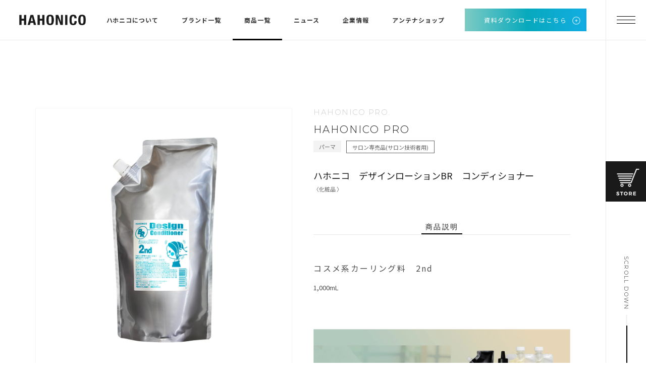

--- FILE ---
content_type: text/html; charset=UTF-8
request_url: https://hahonico.com/product/h-25/
body_size: 15203
content:
<!DOCTYPE html>
<html dir="ltr" lang="ja" xmlns:fb="https://www.facebook.com/2008/fbml" xmlns:addthis="https://www.addthis.com/help/api-spec"  prefix="og: https://ogp.me/ns#">
<head>
<meta charset="UTF-8" />
<meta http-equiv="X-UA-Compatible" content="IE=edge" />
<meta name="viewport" content="width=device-width, initial-scale=1.0" />
<meta name="facebook-domain-verification" content="ptx1olz8tbg0duc6g72boxozhgp1mm" />
<link rel="preconnect" href="https://fonts.googleapis.com">
<link rel="preconnect" href="https://fonts.gstatic.com" crossorigin>
<link href="https://fonts.googleapis.com/css2?family=Montserrat:wght@300;400;500;600;700&family=Noto+Sans+JP:wght@300;400;500;700&display=swap" rel="stylesheet">
<!-- <link href="https://fonts.googleapis.com/css2?family=Noto+Serif+JP:wght@400;500;600;700;900&family=Poppins&display=swap" rel="stylesheet"> -->
<!-- <link rel="stylesheet" href="https://cdn.jsdelivr.net/npm/yakuhanjp@3.4.1/dist/css/yakuhanmp.min.css"> -->
<link href="https://fonts.googleapis.com/css2?family=DM+Serif+Display&display=swap" rel="stylesheet">
<link rel="icon" href="https://hahonico.com/website/wp-content/themes/hahonico/assets/images/favicon.ico">
<link rel="shortcut icon" href="https://hahonico.com/website/wp-content/themes/hahonico/assets/images/favicon.ico">
<meta property="og:image" content="https://hahonico.com/assets/images/fbimg.jpg" />
<script src="https://code.jquery.com/jquery-3.6.0.min.js" integrity="sha256-/xUj+3OJU5yExlq6GSYGSHk7tPXikynS7ogEvDej/m4=" crossorigin="anonymous"></script>
<style>
.header {
position: fixed;
z-index: 99999;
top: 0;
}
main {
margin-top: 80px;
}
</style>
<style>img:is([sizes="auto" i], [sizes^="auto," i]) { contain-intrinsic-size: 3000px 1500px }</style>
<!-- All in One SEO 4.8.9 - aioseo.com -->
<title>ハホニコ デザインローションBR コンディショナー | 髪質改善のパイオニア HAHONICO｜株式会社ハホニコ</title>
<meta name="robots" content="max-image-preview:large" />
<link rel="canonical" href="https://hahonico.com/product/h-25/" />
<meta name="generator" content="All in One SEO (AIOSEO) 4.8.9" />
<meta property="og:locale" content="ja_JP" />
<meta property="og:site_name" content="株式会社HAHONICO" />
<meta property="og:type" content="article" />
<meta property="og:title" content="ハホニコ デザインローションBR コンディショナー | 髪質改善のパイオニア HAHONICO｜株式会社ハホニコ" />
<meta property="og:url" content="https://hahonico.com/product/h-25/" />
<meta property="og:image" content="https://hahonico.com/website/wp-content/uploads/2019/11/fbimg.jpg" />
<meta property="og:image:secure_url" content="https://hahonico.com/website/wp-content/uploads/2019/11/fbimg.jpg" />
<meta property="article:published_time" content="2022-03-16T08:40:08+00:00" />
<meta property="article:modified_time" content="2022-06-14T10:52:35+00:00" />
<meta name="twitter:card" content="summary" />
<meta name="twitter:title" content="ハホニコ デザインローションBR コンディショナー | 髪質改善のパイオニア HAHONICO｜株式会社ハホニコ" />
<meta name="twitter:image" content="https://hahonico.com/website/wp-content/uploads/2019/11/fbimg.jpg" />
<script type="application/ld+json" class="aioseo-schema">
{"@context":"https:\/\/schema.org","@graph":[{"@type":"BreadcrumbList","@id":"https:\/\/hahonico.com\/product\/h-25\/#breadcrumblist","itemListElement":[{"@type":"ListItem","@id":"https:\/\/hahonico.com#listItem","position":1,"name":"\u30db\u30fc\u30e0","item":"https:\/\/hahonico.com","nextItem":{"@type":"ListItem","@id":"https:\/\/hahonico.com\/product\/#listItem","name":"\u5546\u54c1\u4e00\u89a7"}},{"@type":"ListItem","@id":"https:\/\/hahonico.com\/product\/#listItem","position":2,"name":"\u5546\u54c1\u4e00\u89a7","item":"https:\/\/hahonico.com\/product\/","nextItem":{"@type":"ListItem","@id":"https:\/\/hahonico.com\/product\/product_brand\/hahonicopro\/#listItem","name":"HAHONICO PRO."},"previousItem":{"@type":"ListItem","@id":"https:\/\/hahonico.com#listItem","name":"\u30db\u30fc\u30e0"}},{"@type":"ListItem","@id":"https:\/\/hahonico.com\/product\/product_brand\/hahonicopro\/#listItem","position":3,"name":"HAHONICO PRO.","item":"https:\/\/hahonico.com\/product\/product_brand\/hahonicopro\/","nextItem":{"@type":"ListItem","@id":"https:\/\/hahonico.com\/product\/h-25\/#listItem","name":"\u30cf\u30db\u30cb\u30b3\u3000\u30c7\u30b6\u30a4\u30f3\u30ed\u30fc\u30b7\u30e7\u30f3BR \u30b3\u30f3\u30c7\u30a3\u30b7\u30e7\u30ca\u30fc"},"previousItem":{"@type":"ListItem","@id":"https:\/\/hahonico.com\/product\/#listItem","name":"\u5546\u54c1\u4e00\u89a7"}},{"@type":"ListItem","@id":"https:\/\/hahonico.com\/product\/h-25\/#listItem","position":4,"name":"\u30cf\u30db\u30cb\u30b3\u3000\u30c7\u30b6\u30a4\u30f3\u30ed\u30fc\u30b7\u30e7\u30f3BR \u30b3\u30f3\u30c7\u30a3\u30b7\u30e7\u30ca\u30fc","previousItem":{"@type":"ListItem","@id":"https:\/\/hahonico.com\/product\/product_brand\/hahonicopro\/#listItem","name":"HAHONICO PRO."}}]},{"@type":"ItemPage","@id":"https:\/\/hahonico.com\/product\/h-25\/#itempage","url":"https:\/\/hahonico.com\/product\/h-25\/","name":"\u30cf\u30db\u30cb\u30b3 \u30c7\u30b6\u30a4\u30f3\u30ed\u30fc\u30b7\u30e7\u30f3BR \u30b3\u30f3\u30c7\u30a3\u30b7\u30e7\u30ca\u30fc | \u9aea\u8cea\u6539\u5584\u306e\u30d1\u30a4\u30aa\u30cb\u30a2 HAHONICO\uff5c\u682a\u5f0f\u4f1a\u793e\u30cf\u30db\u30cb\u30b3","inLanguage":"ja","isPartOf":{"@id":"https:\/\/hahonico.com\/#website"},"breadcrumb":{"@id":"https:\/\/hahonico.com\/product\/h-25\/#breadcrumblist"},"datePublished":"2022-03-16T17:40:08+09:00","dateModified":"2022-06-14T19:52:35+09:00"},{"@type":"Organization","@id":"https:\/\/hahonico.com\/#organization","name":"\u682a\u5f0f\u4f1a\u793e\u30cf\u30db\u30cb\u30b3","description":"\u9aea\u8cea\u6539\u5584\u306e\u30d1\u30a4\u30aa\u30cb\u30a2 \u682a\u5f0f\u4f1a\u793e\u30cf\u30db\u30cb\u30b3\u306e\u30db\u30fc\u30e0\u30da\u30fc\u30b8","url":"https:\/\/hahonico.com\/","telephone":"+81667798025","logo":{"@type":"ImageObject","url":"https:\/\/hahonico.com\/website\/wp-content\/uploads\/2022\/06\/logo.png","@id":"https:\/\/hahonico.com\/product\/h-25\/#organizationLogo","width":276,"height":42},"image":{"@id":"https:\/\/hahonico.com\/product\/h-25\/#organizationLogo"}},{"@type":"WebSite","@id":"https:\/\/hahonico.com\/#website","url":"https:\/\/hahonico.com\/","name":"\u682a\u5f0f\u4f1a\u793eHAHONICO  \u9aea\u8cea\u6539\u5584\u306e\u30ea\u30fc\u30c7\u30a3\u30f3\u30b0\u30ab\u30f3\u30d1\u30cb\u30fc","description":"\u9aea\u8cea\u6539\u5584\u306e\u30d1\u30a4\u30aa\u30cb\u30a2 \u682a\u5f0f\u4f1a\u793e\u30cf\u30db\u30cb\u30b3\u306e\u30db\u30fc\u30e0\u30da\u30fc\u30b8","inLanguage":"ja","publisher":{"@id":"https:\/\/hahonico.com\/#organization"}}]}
</script>
<!-- All in One SEO -->
<!-- <link rel='stylesheet' id='wp-block-library-css' href='https://hahonico.com/website/wp-includes/css/dist/block-library/style.min.css?ver=6.8.3' type='text/css' media='all' /> -->
<link rel="stylesheet" type="text/css" href="//hahonico.com/website/wp-content/cache/wpfc-minified/9h23m88i/fgnif.css" media="all"/>
<style id='classic-theme-styles-inline-css' type='text/css'>
/*! This file is auto-generated */
.wp-block-button__link{color:#fff;background-color:#32373c;border-radius:9999px;box-shadow:none;text-decoration:none;padding:calc(.667em + 2px) calc(1.333em + 2px);font-size:1.125em}.wp-block-file__button{background:#32373c;color:#fff;text-decoration:none}
</style>
<style id='global-styles-inline-css' type='text/css'>
:root{--wp--preset--aspect-ratio--square: 1;--wp--preset--aspect-ratio--4-3: 4/3;--wp--preset--aspect-ratio--3-4: 3/4;--wp--preset--aspect-ratio--3-2: 3/2;--wp--preset--aspect-ratio--2-3: 2/3;--wp--preset--aspect-ratio--16-9: 16/9;--wp--preset--aspect-ratio--9-16: 9/16;--wp--preset--color--black: #000000;--wp--preset--color--cyan-bluish-gray: #abb8c3;--wp--preset--color--white: #ffffff;--wp--preset--color--pale-pink: #f78da7;--wp--preset--color--vivid-red: #cf2e2e;--wp--preset--color--luminous-vivid-orange: #ff6900;--wp--preset--color--luminous-vivid-amber: #fcb900;--wp--preset--color--light-green-cyan: #7bdcb5;--wp--preset--color--vivid-green-cyan: #00d084;--wp--preset--color--pale-cyan-blue: #8ed1fc;--wp--preset--color--vivid-cyan-blue: #0693e3;--wp--preset--color--vivid-purple: #9b51e0;--wp--preset--gradient--vivid-cyan-blue-to-vivid-purple: linear-gradient(135deg,rgba(6,147,227,1) 0%,rgb(155,81,224) 100%);--wp--preset--gradient--light-green-cyan-to-vivid-green-cyan: linear-gradient(135deg,rgb(122,220,180) 0%,rgb(0,208,130) 100%);--wp--preset--gradient--luminous-vivid-amber-to-luminous-vivid-orange: linear-gradient(135deg,rgba(252,185,0,1) 0%,rgba(255,105,0,1) 100%);--wp--preset--gradient--luminous-vivid-orange-to-vivid-red: linear-gradient(135deg,rgba(255,105,0,1) 0%,rgb(207,46,46) 100%);--wp--preset--gradient--very-light-gray-to-cyan-bluish-gray: linear-gradient(135deg,rgb(238,238,238) 0%,rgb(169,184,195) 100%);--wp--preset--gradient--cool-to-warm-spectrum: linear-gradient(135deg,rgb(74,234,220) 0%,rgb(151,120,209) 20%,rgb(207,42,186) 40%,rgb(238,44,130) 60%,rgb(251,105,98) 80%,rgb(254,248,76) 100%);--wp--preset--gradient--blush-light-purple: linear-gradient(135deg,rgb(255,206,236) 0%,rgb(152,150,240) 100%);--wp--preset--gradient--blush-bordeaux: linear-gradient(135deg,rgb(254,205,165) 0%,rgb(254,45,45) 50%,rgb(107,0,62) 100%);--wp--preset--gradient--luminous-dusk: linear-gradient(135deg,rgb(255,203,112) 0%,rgb(199,81,192) 50%,rgb(65,88,208) 100%);--wp--preset--gradient--pale-ocean: linear-gradient(135deg,rgb(255,245,203) 0%,rgb(182,227,212) 50%,rgb(51,167,181) 100%);--wp--preset--gradient--electric-grass: linear-gradient(135deg,rgb(202,248,128) 0%,rgb(113,206,126) 100%);--wp--preset--gradient--midnight: linear-gradient(135deg,rgb(2,3,129) 0%,rgb(40,116,252) 100%);--wp--preset--font-size--small: 13px;--wp--preset--font-size--medium: 20px;--wp--preset--font-size--large: 36px;--wp--preset--font-size--x-large: 42px;--wp--preset--spacing--20: 0.44rem;--wp--preset--spacing--30: 0.67rem;--wp--preset--spacing--40: 1rem;--wp--preset--spacing--50: 1.5rem;--wp--preset--spacing--60: 2.25rem;--wp--preset--spacing--70: 3.38rem;--wp--preset--spacing--80: 5.06rem;--wp--preset--shadow--natural: 6px 6px 9px rgba(0, 0, 0, 0.2);--wp--preset--shadow--deep: 12px 12px 50px rgba(0, 0, 0, 0.4);--wp--preset--shadow--sharp: 6px 6px 0px rgba(0, 0, 0, 0.2);--wp--preset--shadow--outlined: 6px 6px 0px -3px rgba(255, 255, 255, 1), 6px 6px rgba(0, 0, 0, 1);--wp--preset--shadow--crisp: 6px 6px 0px rgba(0, 0, 0, 1);}:where(.is-layout-flex){gap: 0.5em;}:where(.is-layout-grid){gap: 0.5em;}body .is-layout-flex{display: flex;}.is-layout-flex{flex-wrap: wrap;align-items: center;}.is-layout-flex > :is(*, div){margin: 0;}body .is-layout-grid{display: grid;}.is-layout-grid > :is(*, div){margin: 0;}:where(.wp-block-columns.is-layout-flex){gap: 2em;}:where(.wp-block-columns.is-layout-grid){gap: 2em;}:where(.wp-block-post-template.is-layout-flex){gap: 1.25em;}:where(.wp-block-post-template.is-layout-grid){gap: 1.25em;}.has-black-color{color: var(--wp--preset--color--black) !important;}.has-cyan-bluish-gray-color{color: var(--wp--preset--color--cyan-bluish-gray) !important;}.has-white-color{color: var(--wp--preset--color--white) !important;}.has-pale-pink-color{color: var(--wp--preset--color--pale-pink) !important;}.has-vivid-red-color{color: var(--wp--preset--color--vivid-red) !important;}.has-luminous-vivid-orange-color{color: var(--wp--preset--color--luminous-vivid-orange) !important;}.has-luminous-vivid-amber-color{color: var(--wp--preset--color--luminous-vivid-amber) !important;}.has-light-green-cyan-color{color: var(--wp--preset--color--light-green-cyan) !important;}.has-vivid-green-cyan-color{color: var(--wp--preset--color--vivid-green-cyan) !important;}.has-pale-cyan-blue-color{color: var(--wp--preset--color--pale-cyan-blue) !important;}.has-vivid-cyan-blue-color{color: var(--wp--preset--color--vivid-cyan-blue) !important;}.has-vivid-purple-color{color: var(--wp--preset--color--vivid-purple) !important;}.has-black-background-color{background-color: var(--wp--preset--color--black) !important;}.has-cyan-bluish-gray-background-color{background-color: var(--wp--preset--color--cyan-bluish-gray) !important;}.has-white-background-color{background-color: var(--wp--preset--color--white) !important;}.has-pale-pink-background-color{background-color: var(--wp--preset--color--pale-pink) !important;}.has-vivid-red-background-color{background-color: var(--wp--preset--color--vivid-red) !important;}.has-luminous-vivid-orange-background-color{background-color: var(--wp--preset--color--luminous-vivid-orange) !important;}.has-luminous-vivid-amber-background-color{background-color: var(--wp--preset--color--luminous-vivid-amber) !important;}.has-light-green-cyan-background-color{background-color: var(--wp--preset--color--light-green-cyan) !important;}.has-vivid-green-cyan-background-color{background-color: var(--wp--preset--color--vivid-green-cyan) !important;}.has-pale-cyan-blue-background-color{background-color: var(--wp--preset--color--pale-cyan-blue) !important;}.has-vivid-cyan-blue-background-color{background-color: var(--wp--preset--color--vivid-cyan-blue) !important;}.has-vivid-purple-background-color{background-color: var(--wp--preset--color--vivid-purple) !important;}.has-black-border-color{border-color: var(--wp--preset--color--black) !important;}.has-cyan-bluish-gray-border-color{border-color: var(--wp--preset--color--cyan-bluish-gray) !important;}.has-white-border-color{border-color: var(--wp--preset--color--white) !important;}.has-pale-pink-border-color{border-color: var(--wp--preset--color--pale-pink) !important;}.has-vivid-red-border-color{border-color: var(--wp--preset--color--vivid-red) !important;}.has-luminous-vivid-orange-border-color{border-color: var(--wp--preset--color--luminous-vivid-orange) !important;}.has-luminous-vivid-amber-border-color{border-color: var(--wp--preset--color--luminous-vivid-amber) !important;}.has-light-green-cyan-border-color{border-color: var(--wp--preset--color--light-green-cyan) !important;}.has-vivid-green-cyan-border-color{border-color: var(--wp--preset--color--vivid-green-cyan) !important;}.has-pale-cyan-blue-border-color{border-color: var(--wp--preset--color--pale-cyan-blue) !important;}.has-vivid-cyan-blue-border-color{border-color: var(--wp--preset--color--vivid-cyan-blue) !important;}.has-vivid-purple-border-color{border-color: var(--wp--preset--color--vivid-purple) !important;}.has-vivid-cyan-blue-to-vivid-purple-gradient-background{background: var(--wp--preset--gradient--vivid-cyan-blue-to-vivid-purple) !important;}.has-light-green-cyan-to-vivid-green-cyan-gradient-background{background: var(--wp--preset--gradient--light-green-cyan-to-vivid-green-cyan) !important;}.has-luminous-vivid-amber-to-luminous-vivid-orange-gradient-background{background: var(--wp--preset--gradient--luminous-vivid-amber-to-luminous-vivid-orange) !important;}.has-luminous-vivid-orange-to-vivid-red-gradient-background{background: var(--wp--preset--gradient--luminous-vivid-orange-to-vivid-red) !important;}.has-very-light-gray-to-cyan-bluish-gray-gradient-background{background: var(--wp--preset--gradient--very-light-gray-to-cyan-bluish-gray) !important;}.has-cool-to-warm-spectrum-gradient-background{background: var(--wp--preset--gradient--cool-to-warm-spectrum) !important;}.has-blush-light-purple-gradient-background{background: var(--wp--preset--gradient--blush-light-purple) !important;}.has-blush-bordeaux-gradient-background{background: var(--wp--preset--gradient--blush-bordeaux) !important;}.has-luminous-dusk-gradient-background{background: var(--wp--preset--gradient--luminous-dusk) !important;}.has-pale-ocean-gradient-background{background: var(--wp--preset--gradient--pale-ocean) !important;}.has-electric-grass-gradient-background{background: var(--wp--preset--gradient--electric-grass) !important;}.has-midnight-gradient-background{background: var(--wp--preset--gradient--midnight) !important;}.has-small-font-size{font-size: var(--wp--preset--font-size--small) !important;}.has-medium-font-size{font-size: var(--wp--preset--font-size--medium) !important;}.has-large-font-size{font-size: var(--wp--preset--font-size--large) !important;}.has-x-large-font-size{font-size: var(--wp--preset--font-size--x-large) !important;}
:where(.wp-block-post-template.is-layout-flex){gap: 1.25em;}:where(.wp-block-post-template.is-layout-grid){gap: 1.25em;}
:where(.wp-block-columns.is-layout-flex){gap: 2em;}:where(.wp-block-columns.is-layout-grid){gap: 2em;}
:root :where(.wp-block-pullquote){font-size: 1.5em;line-height: 1.6;}
</style>
<!-- <link rel='stylesheet' id='swiper-id-css' href='https://hahonico.com/website/wp-content/themes/hahonico/assets/css/swiper.css?ver=6.8.3' type='text/css' media='all' /> -->
<!-- <link rel='stylesheet' id='common-id-css' href='https://hahonico.com/website/wp-content/themes/hahonico/assets/css/common.css?ver=6.8.3' type='text/css' media='all' /> -->
<!-- <link rel='stylesheet' id='product-id-css' href='https://hahonico.com/website/wp-content/themes/hahonico/assets/css/product.css?ver=6.8.3' type='text/css' media='all' /> -->
<!-- <link rel='stylesheet' id='addthis_all_pages-css' href='https://hahonico.com/website/wp-content/plugins/addthis/frontend/build/addthis_wordpress_public.min.css?ver=6.8.3' type='text/css' media='all' /> -->
<link rel="stylesheet" type="text/css" href="//hahonico.com/website/wp-content/cache/wpfc-minified/l0snxxje/fgnyd.css" media="all"/>
<link rel="https://api.w.org/" href="https://hahonico.com/wp-json/" /><link rel="EditURI" type="application/rsd+xml" title="RSD" href="https://hahonico.com/website/xmlrpc.php?rsd" />
<meta name="generator" content="WordPress 6.8.3" />
<link rel='shortlink' href='https://hahonico.com/?p=2896' />
<link rel="alternate" title="oEmbed (JSON)" type="application/json+oembed" href="https://hahonico.com/wp-json/oembed/1.0/embed?url=https%3A%2F%2Fhahonico.com%2Fproduct%2Fh-25%2F" />
<link rel="alternate" title="oEmbed (XML)" type="text/xml+oembed" href="https://hahonico.com/wp-json/oembed/1.0/embed?url=https%3A%2F%2Fhahonico.com%2Fproduct%2Fh-25%2F&#038;format=xml" />
<noscript><style>.lazyload[data-src]{display:none !important;}</style></noscript><style>.lazyload{background-image:none !important;}.lazyload:before{background-image:none !important;}</style><link rel="icon" href="https://hahonico.com/website/wp-content/uploads/2022/04/favicon.png" sizes="32x32" />
<link rel="icon" href="https://hahonico.com/website/wp-content/uploads/2022/04/favicon.png" sizes="192x192" />
<link rel="apple-touch-icon" href="https://hahonico.com/website/wp-content/uploads/2022/04/favicon.png" />
<meta name="msapplication-TileImage" content="https://hahonico.com/website/wp-content/uploads/2022/04/favicon.png" />
<style>
#product .product_detail_wrapper .product_detail .tab_group button:not(:first-child) {
display: none;
}
</style>
</head>
<body class="wp-singular product-template-default single single-product postid-2896 wp-theme-hahonico">
<header class="header" id="header">
<div class="header_wrapper">
<h1>
<a href="https://hahonico.com/"><img src="[data-uri]" alt="HAHONICO" data-src="https://hahonico.com/website/wp-content/themes/hahonico/assets/images/common/logo_footer.png" decoding="async" class="lazyload" data-eio-rwidth="445" data-eio-rheight="68" /><noscript><img src="https://hahonico.com/website/wp-content/themes/hahonico/assets/images/common/logo_footer.png" alt="HAHONICO" data-eio="l" /></noscript></a>
</h1>
<nav class="nav_pc">
<ul>
<li><a href="https://hahonico.com/about/" >ハホニコについて</a></li>
<li><a href="https://hahonico.com/brand/" >ブランド一覧</a></li>
<li><a href="https://hahonico.com/product/"  class="current">商品一覧</a></li>
<li><a href="https://hahonico.com/news/" >ニュース</a></li>
<li><a href="https://hahonico.com/company/" >企業情報</a></li>
<li><a href="https://hahonico.com/shop/" >アンテナショップ</a></li>
</ul>
</nav>
<a href="https://hahonico.com/./download" class="btn btn_gradation download for-pc">資料ダウンロードはこちら</a>
<div class="siteNaviWrapper">
<nav id="siteNavi" class="siteNavi">
<ul>
<li>
<a href="https://hahonico.com" class="navBtn" id="navAbout">トップページ</a>
</li>
<li>
<a href="https://hahonico.com/about/" class="navBtn">ハホニコについて</a>
</li>
<li>
<a href="https://hahonico.com/hahonicopro/" class="navBtn">ハホニコプロ</a>
</li>
<li>
<a href="https://hahonico.com/happylife/" class="navBtn">ハホニコハッピーライフ</a>
</li>
<li>
<a href="https://hahonico.com/product/" class="navBtn">商品一覧</a>
</li>
<li>
<a href="https://hahonico.com/shop/" class="">アンテナショップ</a>
</li>
</ul>
<ul>
<li>
<a href="https://hahonico.com/news/" class="navBtn" id="navAbout">最新情報</a>
</li>
<li>
<a href="https://hahonico.com/download/" class="navBtn">資料ダウンロード</a>
</li>
<li class="accordion_container">
<div class="accordion_title js-accordion-title company_info for-pc"><a class="accordion_sp" href="https://hahonico.com/company/">企業情報</a></div>
<div class="for-sp"><a href="https://hahonico.com/company/">企業情報</a></div>
<div class="accordion_title js-accordion-title company_info for-sp">企業情報詳細<span></span></div>
<div class="accordion_content">
<ul>
<li><a href="https://hahonico.com/company/profile/">会社概要・事業所・沿革</a></li>
<li><a href="https://hahonico.com/message/">代表メッセージ</a></li>
<li><a href="https://hahonico.com/company/effort/">生産への取り組み</a></li>
<li><a href="https://hahonico.com/company/recruit/">採用情報</a></li>
</ul>
</div>
</li>
<li class="for-pc">
<a href="https://hahonico.com/privacypolicy/" class="navBtn">プライバシーポリシー</a>
</li>
<li class="for-pc">
<a href="https://hahonico.com/sitemap/" class="navBtn">サイトマップ</a>
</li>
</ul>
<ul class="brand_list accordion_container">
<li class="accordion_title js-accordion-title for-pc"><a href="https://hahonico.com/brand">ブランド一覧</a></li>
<li class="for-sp sp_brand"><a href="https://hahonico.com/brand">ブランド一覧</a></li>
<li class="accordion_title js-accordion-title for-sp">ブランド一覧詳細<span></span></li>
<div class="brand_list_wrapper accordion_content">
<ul class="hahonicopro">
<li><a href="https://hahonico.com/hahonicopro/">HAHONICO PRO.</a></li>
<li><a href="https://hahonico.com/brand/keratex/">ケラテックス</a></li>
<li><a href="https://hahonico.com/brand/gly-nico/">グリニコ</a></li>
<li><a href="https://hahonico.com/brand/hahonicorita_lawsonia/">ハホニコリタ ローソニア</a></li>
<li><a href="https://hahonico.com/brand/hahonicorita_color/">ハホニコリタ カラー</a></li>
<li><a href="https://hahonico.com/brand/hahonicopro"/>ハホニコプロ</a></li>
</ul>
<ul class="hahonicohappylife">
<li><a href="https://hahonico.com/happylife/">HAHONICO HAPPY LIFE</a></li>
<li><a href="https://hahonico.com/brand/collasilk/">コラシルク18</a></li>
<li><a href="https://hahonico.com/brand/hemasilk/">ヘマシルク</a></li>
<li><a href="https://hahonico.com/brand/dokaa-n/">ビックリドカーン</a></li>
<li><a href="https://hahonico.com/brand/microfiber/">マイクロファイバー</a></li>
<li><a href="https://hahonico.com/brand/kesakirei/">ケサキレイ</a></li>
<li><a href="https://hahonico.com/brand/chocochocotto/">ちょこちょこっと</a></li>
</ul>
</div>
</ul>
</nav>
<a href="https://hahonico.com/contact/" class="btn btn_secondary bgleft"><span>お問い合わせ</span></a>
<div class="snses">
<a href="https://www.youtube.com/user/HAHONICOPJ" target="_blank" rel="noopener"><img src="[data-uri]" alt="Youtubeアイコン" data-src="https://hahonico.com/website/wp-content/themes/hahonico/assets/images/common/icon_youtube.png" decoding="async" class="lazyload" data-eio-rwidth="47" data-eio-rheight="35"><noscript><img src="https://hahonico.com/website/wp-content/themes/hahonico/assets/images/common/icon_youtube.png" alt="Youtubeアイコン" data-eio="l"></noscript></a>
<a href="https://www.facebook.com/hahonico.official/" target="_blank" rel="noopener"><img src="[data-uri]" alt="facebookアイコン" data-src="https://hahonico.com/website/wp-content/themes/hahonico/assets/images/common/icon_facebook.png" decoding="async" class="lazyload" data-eio-rwidth="19" data-eio-rheight="39"><noscript><img src="https://hahonico.com/website/wp-content/themes/hahonico/assets/images/common/icon_facebook.png" alt="facebookアイコン" data-eio="l"></noscript></a>
<a href="https://twitter.com/HAHONICO_Inc" target="_blank" rel="noopener"><img src="[data-uri]" alt="twitterアイコン" data-src="https://hahonico.com/website/wp-content/themes/hahonico/assets/images/common/icon_twitter.png" decoding="async" class="lazyload" data-eio-rwidth="44" data-eio-rheight="36"><noscript><img src="https://hahonico.com/website/wp-content/themes/hahonico/assets/images/common/icon_twitter.png" alt="twitterアイコン" data-eio="l"></noscript></a>
<a href="https://www.tiktok.com/search?q=%40hahonico_tv&t=1648095244653" target="_blank" rel="noopener"><img src="[data-uri]" alt="tiktokアイコン" data-src="https://hahonico.com/website/wp-content/themes/hahonico/assets/images/common/icon_tiktok.png" decoding="async" class="lazyload" data-eio-rwidth="37" data-eio-rheight="41"><noscript><img src="https://hahonico.com/website/wp-content/themes/hahonico/assets/images/common/icon_tiktok.png" alt="tiktokアイコン" data-eio="l"></noscript></a>
</div>
<ul class="nav_footer">
<li>
<a href="https://www.instagram.com/hahonico_official/" target="_blank" rel="noopener"><img src="[data-uri]" alt="" data-src="https://hahonico.com/website/wp-content/themes/hahonico/assets/images/common/icon_insta.png" decoding="async" class="lazyload" data-eio-rwidth="35" data-eio-rheight="36"><noscript><img src="https://hahonico.com/website/wp-content/themes/hahonico/assets/images/common/icon_insta.png" alt="" data-eio="l"></noscript>HAHONICO PRO.</a>
</li>
<li>
<a href="https://www.instagram.com/hahonico_happylife_official/" target="_blank" rel="noopener"><img src="[data-uri]" alt="" data-src="https://hahonico.com/website/wp-content/themes/hahonico/assets/images/common/icon_insta.png" decoding="async" class="lazyload" data-eio-rwidth="35" data-eio-rheight="36"><noscript><img src="https://hahonico.com/website/wp-content/themes/hahonico/assets/images/common/icon_insta.png" alt="" data-eio="l"></noscript>HAHONICO HAPPY LIFE</a>
</li>
</ul>
<ul class="nav_footer sp">
<li>
<a href="https://hahonico.com/privacypolicy/">プライバシーポリシー</a>
</li>
<li>
<a href="https://hahonico.com/sitemap/">サイトマップ</a>
</li>
</ul>
</div>
</div>
<div class="side_nav">
<div class="sp-nav">
<button type="button" class="spNavBtn" aria-expanded="false" aria-controls="siteNavi" aria-label="メニューを開く">
<div class="el_humburger">
<span class="top"></span><span class="middle"></span><span class="bottom"></span>
</div>
</button>
</div>
<div class="cart">
<a data-modal="modal-one" rel="noopener" target="_blank">
<img src="[data-uri]" alt="" data-src="https://hahonico.com/website/wp-content/themes/hahonico/assets/images/common/cart.png" decoding="async" class="lazyload" data-eio-rwidth="160" data-eio-rheight="160"><noscript><img src="https://hahonico.com/website/wp-content/themes/hahonico/assets/images/common/cart.png" alt="" data-eio="l"></noscript>
</a>
</div>
<div class="modal" id="modal-one">
<div class="modal-bg modal-exit"></div>
<div class="modal-container">
<img src="[data-uri]" alt="" data-src="https://hahonico.com/website/wp-content/themes/hahonico/assets/images/common/happylife_cart.png" decoding="async" class="lazyload" data-eio-rwidth="814" data-eio-rheight="95"><noscript><img src="https://hahonico.com/website/wp-content/themes/hahonico/assets/images/common/happylife_cart.png" alt="" data-eio="l"></noscript>
<h2>ハホニコハッピーライフ<br class="for-sp">【公式】オンラインストアに移動します。</h2>
<p>※こちらのオンラインストアからは、<br class="for-sp">ハホニコプロ(サロン専売)の商品は<br class="for-sp">購入できません。</p>
<div class="button_wrapper">
<a href="https://www.hahonico-happylife.com/" rel="noopener" target="_blank" class="btn btn_gradation">YES</a>
<a class="modal-exit">NO</a>
</div>
<button class="modal-close modal-exit"><img src="[data-uri]" alt="" data-src="https://hahonico.com/website/wp-content/themes/hahonico/assets/images/common/cross.png" decoding="async" class="lazyload" data-eio-rwidth="61" data-eio-rheight="61"><noscript><img src="https://hahonico.com/website/wp-content/themes/hahonico/assets/images/common/cross.png" alt="" data-eio="l"></noscript></button>
</div>
</div>
<div class="scrolldown"><span class="mont">SCROLL DOWN</span></div>
</div>
</header>
<main id="product">
<div class="container" id="to-top">
<section class="product_detail_wrapper">
<div class="image_wrapper">
<!-- メインのスライダー-->
<div class="swiper main-slider">
<div class="swiper-wrapper">
<div class="swiper-slide">
<img src="[data-uri]" alt="" data-src="https://hahonico.com/website/wp-content/uploads/2022/03/DesignlotionBRconditioner-1.jpg" decoding="async" class="lazyload" data-eio-rwidth="2251" data-eio-rheight="2251" /><noscript><img src="https://hahonico.com/website/wp-content/uploads/2022/03/DesignlotionBRconditioner-1.jpg" alt="" data-eio="l" /></noscript>
</div>
</div>
<div class="swiper-button-prev"></div>
<div class="swiper-button-next"></div>
</div>
<!-- サムネイルのスライダー-->
<div class="swiper thumbs-slider">
<div class="swiper-wrapper">
<div class="swiper-slide">
<img src="[data-uri]" alt="" data-src="https://hahonico.com/website/wp-content/uploads/2022/03/DesignlotionBRconditioner-1.jpg" decoding="async" class="lazyload" data-eio-rwidth="2251" data-eio-rheight="2251" /><noscript><img src="https://hahonico.com/website/wp-content/uploads/2022/03/DesignlotionBRconditioner-1.jpg" alt="" data-eio="l" /></noscript>
</div>
</div>
</div>
</div>
<div class="product_detail">
<p class="product_brand ls1">
<span>HAHONICO PRO.</span>
</p>
<p class="product_series mb05em ls1">
<span>HAHONICO PRO</span>
</p>
<div class="category_wrapper">
<span class="product_category">パーマ</span>
<span class="sale_category">サロン専売品(サロン技術者用)</span>
</div>
<h2>ハホニコ　<br class="for-sp">デザインローションBR　コンディショナー</h2>
<p class="identification">〈化粧品 〉</p>
<div class="tab_group">
<button type="button" id="description" class="tab is-active " role="tab" aria-controls="text" aria-selected="true">商品説明</button>
<button type="button" id="usage" class="tab  grayout" role="tab" aria-controls="action" aria-selected="false">使用方法</button>
<button type="button" id="infomation" class="tab grayout" role="tab" aria-controls="action" aria-selected="false">詳細情報</button>
</div>
<div class="panel_group">
<!--商品説明-->
<div class="panel is-show  product_description" role="tabpanel" aria-labelledby="description" aria-hidden="false">
<p class="copy ls15">コスメ系カーリング料　2nd</p>
<p>
1,000mL                   </p>
</div>
<!--使用方法-->
<div class="panel product_usage " role="tabpanel" aria-labelledby="usage" aria-hidden="true">
<p>
</p>
</div>
<!--詳細情報-->
<div class="panel panel_product_detail" role="tabpanel" aria-labelledby="infomation" aria-hidden="true">
<p>
</p>
</div>
</div>
<div class="product_banner">
<a href="https://hahonico.com/website/brand/hahonicopro">
<img class="banner lazyload" src="[data-uri]" alt="" data-src="https://hahonico.com/website/wp-content/uploads/2022/05/ba_pro.jpg" decoding="async" data-eio-rwidth="1356" data-eio-rheight="526"><noscript><img class="banner" src="https://hahonico.com/website/wp-content/uploads/2022/05/ba_pro.jpg" alt="" data-eio="l"></noscript>
</a>
<a href="https://hahonico.com/website/brand/hahonicopro " class="readmore">
<img src="[data-uri]" alt="READ MORE" data-src="https://hahonico.com/website/wp-content/themes/hahonico/assets/images/product/readmore.png" decoding="async" class="lazyload" data-eio-rwidth="203" data-eio-rheight="41"><noscript><img src="https://hahonico.com/website/wp-content/themes/hahonico/assets/images/product/readmore.png" alt="READ MORE" data-eio="l"></noscript>
</a>
</div>
</div>
</section>
</div>
<section class="lineup">
<div class="lineup_wrapper">
<div class="title_wrapper">
<h2 class="page_title">
LINEUP
</h2>
</div>
<div class="swiper-container">
<div class="swiper lineupSwiper">
<div class="swiper-wrapper">
<div class="swiper-slide item">
<a href="https://hahonico.com/product/h-44/" class="anchorlink">
<figure class="zoom">
<img src="[data-uri]" alt="" data-src="https://hahonico.com/website/wp-content/uploads/2022/05/thisdemoca_haircleansing_400ml.jpg" decoding="async" class="lazyload" data-eio-rwidth="2251" data-eio-rheight="2251" /><noscript><img src="https://hahonico.com/website/wp-content/uploads/2022/05/thisdemoca_haircleansing_400ml.jpg" alt="" data-eio="l" /></noscript>
</figure>
<p class="category">
<span>シャンプー</span>
</p>
<p class="title">
ハホニコプロ　ディスデモカ　ヘアクレンジング                      </p>
</a>
</div>
<div class="swiper-slide item">
<a href="https://hahonico.com/product/h-22/" class="anchorlink">
<figure class="zoom">
<img src="[data-uri]" alt="" data-src="https://hahonico.com/website/wp-content/uploads/2022/05/lamei_protoment_22.jpg" decoding="async" class="lazyload" data-eio-rwidth="2251" data-eio-rheight="2251" /><noscript><img src="https://hahonico.com/website/wp-content/uploads/2022/05/lamei_protoment_22.jpg" alt="" data-eio="l" /></noscript>
</figure>
<p class="category">
<span>トリートメント</span>
</p>
<p class="title">
ハホニコプロ　ラメイ　プロトメント                      </p>
</a>
</div>
<div class="swiper-slide item">
<a href="https://hahonico.com/product/h-10/" class="anchorlink">
<figure class="zoom">
<img src="[data-uri]" alt="" data-src="https://hahonico.com/website/wp-content/uploads/2022/03/lamei_cle_10.jpg" decoding="async" class="lazyload" data-eio-rwidth="1081" data-eio-rheight="1081" /><noscript><img src="https://hahonico.com/website/wp-content/uploads/2022/03/lamei_cle_10.jpg" alt="" data-eio="l" /></noscript>
</figure>
<p class="category">
<span>シャンプー</span>
</p>
<p class="title">
ハホニコプロ　ラメイ　ヘアクレンジング                      </p>
</a>
</div>
<div class="swiper-slide item">
<a href="https://hahonico.com/product/h-146-2/" class="anchorlink">
<figure class="zoom">
<img src="[data-uri]" alt="" data-src="https://hahonico.com/website/wp-content/uploads/2023/12/7a5cf3257e694292e687e80b7d302b21.jpg" decoding="async" class="lazyload" data-eio-rwidth="1000" data-eio-rheight="1000" /><noscript><img src="https://hahonico.com/website/wp-content/uploads/2023/12/7a5cf3257e694292e687e80b7d302b21.jpg" alt="" data-eio="l" /></noscript>
</figure>
<p class="category">
<span>カラー</span>
<span>パーマ</span>
</p>
<p class="title">
ハホニコ　イオンチェンジャー ジ アルファー                      </p>
</a>
</div>
<div class="swiper-slide item">
<a href="https://hahonico.com/product/h-26/" class="anchorlink">
<figure class="zoom">
<img src="[data-uri]" alt="" data-src="https://hahonico.com/website/wp-content/uploads/2022/05/vitzru_66.jpg" decoding="async" class="lazyload" data-eio-rwidth="2251" data-eio-rheight="2251" /><noscript><img src="https://hahonico.com/website/wp-content/uploads/2022/05/vitzru_66.jpg" alt="" data-eio="l" /></noscript>
</figure>
<p class="category">
<span>トリートメント</span>
</p>
<p class="title">
ハホニコプロ　ビッツル　トリートメント                      </p>
</a>
</div>
<div class="swiper-slide item">
<a href="https://hahonico.com/product/h-53/" class="anchorlink">
<figure class="zoom">
<img src="[data-uri]" alt="" data-src="https://hahonico.com/website/wp-content/uploads/2022/05/16hairoil_103.jpg" decoding="async" class="lazyload" data-eio-rwidth="2251" data-eio-rheight="2251" /><noscript><img src="https://hahonico.com/website/wp-content/uploads/2022/05/16hairoil_103.jpg" alt="" data-eio="l" /></noscript>
</figure>
<p class="category">
<span>ヘアオイル</span>
</p>
<p class="title">
ハホニコプロ　ジュウロクユ                      </p>
</a>
</div>
<div class="swiper-slide item">
<a href="https://hahonico.com/product/h-34/" class="anchorlink">
<figure class="zoom">
<img src="[data-uri]" alt="" data-src="https://hahonico.com/website/wp-content/uploads/2022/05/glossspray_34.jpg" decoding="async" class="lazyload" data-eio-rwidth="2251" data-eio-rheight="2251" /><noscript><img src="https://hahonico.com/website/wp-content/uploads/2022/05/glossspray_34.jpg" alt="" data-eio="l" /></noscript>
</figure>
<p class="category">
<span>ヘアオイル</span>
</p>
<p class="title">
ハホニコプロ　ジュウロクユツヤスプレー                      </p>
</a>
</div>
<div class="swiper-slide item">
<a href="https://hahonico.com/product/h-58/" class="anchorlink">
<figure class="zoom">
<img src="[data-uri]" alt="" data-src="https://hahonico.com/website/wp-content/uploads/2022/05/oilwater_1993.jpg" decoding="async" class="lazyload" data-eio-rwidth="2251" data-eio-rheight="2251" /><noscript><img src="https://hahonico.com/website/wp-content/uploads/2022/05/oilwater_1993.jpg" alt="" data-eio="l" /></noscript>
</figure>
<p class="category">
<span>トリートメント</span>
</p>
<p class="title">
ハホニコプロ　ジュウロクユスイ                      </p>
</a>
</div>
<div class="swiper-slide item">
<a href="https://hahonico.com/product/h-110/" class="anchorlink">
<figure class="zoom">
<img src="[data-uri]" alt="" data-src="https://hahonico.com/website/wp-content/uploads/2022/05/activerame1_m_110.jpg" decoding="async" class="lazyload" data-eio-rwidth="2251" data-eio-rheight="2251" /><noscript><img src="https://hahonico.com/website/wp-content/uploads/2022/05/activerame1_m_110.jpg" alt="" data-eio="l" /></noscript>
</figure>
<p class="category">
<span>トリートメント</span>
<span>パーマ</span>
</p>
<p class="title">
ハホニコ　<br class="for-sp">オンパアクティブラメ１st　ミディアム（M)                      </p>
</a>
</div>
<div class="swiper-slide item">
<a href="https://hahonico.com/product/h-112/" class="anchorlink">
<figure class="zoom">
<img src="[data-uri]" alt="" data-src="https://hahonico.com/website/wp-content/uploads/2022/05/activerame_2nd_112.jpg" decoding="async" class="lazyload" data-eio-rwidth="2251" data-eio-rheight="2251" /><noscript><img src="https://hahonico.com/website/wp-content/uploads/2022/05/activerame_2nd_112.jpg" alt="" data-eio="l" /></noscript>
</figure>
<p class="category">
<span>トリートメント</span>
<span>パーマ</span>
</p>
<p class="title">
ハホニコ　オンパアクティブラメ２nd                      </p>
</a>
</div>
<div class="swiper-slide item">
<a href="https://hahonico.com/product/h-357/" class="anchorlink">
<figure class="zoom">
<img src="[data-uri]" alt="" data-src="https://hahonico.com/website/wp-content/uploads/2022/05/kirakira_st1_357.jpg" decoding="async" class="lazyload" data-eio-rwidth="2251" data-eio-rheight="2251" /><noscript><img src="https://hahonico.com/website/wp-content/uploads/2022/05/kirakira_st1_357.jpg" alt="" data-eio="l" /></noscript>
</figure>
<p class="category">
<span>パーマ</span>
</p>
<p class="title">
ハホニコ　キラキラストレート　1剤                      </p>
</a>
</div>
<div class="swiper-slide item">
<a href="https://hahonico.com/product/h-358/" class="anchorlink">
<figure class="zoom">
<img src="[data-uri]" alt="" data-src="https://hahonico.com/website/wp-content/uploads/2022/05/kirakira_st2_358.jpg" decoding="async" class="lazyload" data-eio-rwidth="2251" data-eio-rheight="2251" /><noscript><img src="https://hahonico.com/website/wp-content/uploads/2022/05/kirakira_st2_358.jpg" alt="" data-eio="l" /></noscript>
</figure>
<p class="category">
<span>パーマ</span>
</p>
<p class="title">
ハホニコ　キラキラストレート　2剤                       </p>
</a>
</div>
<div class="swiper-slide item">
<a href="https://hahonico.com/product/h-355/" class="anchorlink">
<figure class="zoom">
<img src="[data-uri]" alt="" data-src="https://hahonico.com/website/wp-content/uploads/2022/05/plusbf_355.jpg" decoding="async" class="lazyload" data-eio-rwidth="2251" data-eio-rheight="2251" /><noscript><img src="https://hahonico.com/website/wp-content/uploads/2022/05/plusbf_355.jpg" alt="" data-eio="l" /></noscript>
</figure>
<p class="category">
<span>パーマ</span>
</p>
<p class="title">
ハホニコ　エックスプラスベータエフ　1剤                       </p>
</a>
</div>
<div class="swiper-slide item">
<a href="https://hahonico.com/product/h-356/" class="anchorlink">
<figure class="zoom">
<img src="[data-uri]" alt="" data-src="https://hahonico.com/website/wp-content/uploads/2022/05/plusbf_356.jpg" decoding="async" class="lazyload" data-eio-rwidth="2251" data-eio-rheight="2251" /><noscript><img src="https://hahonico.com/website/wp-content/uploads/2022/05/plusbf_356.jpg" alt="" data-eio="l" /></noscript>
</figure>
<p class="category">
<span>パーマ</span>
</p>
<p class="title">
ハホニコ　エックスプラスベータエフ　2剤                       </p>
</a>
</div>
<div class="swiper-slide item">
<a href="https://hahonico.com/product/h-87/" class="anchorlink">
<figure class="zoom">
<img src="[data-uri]" alt="" data-src="https://hahonico.com/website/wp-content/uploads/2022/05/kconc400_87.jpg" decoding="async" class="lazyload" data-eio-rwidth="2251" data-eio-rheight="2251" /><noscript><img src="https://hahonico.com/website/wp-content/uploads/2022/05/kconc400_87.jpg" alt="" data-eio="l" /></noscript>
</figure>
<p class="category">
<span>PPT</span>
</p>
<p class="title">
ハホニコ　Ｋコンク400                      </p>
</a>
</div>
<div class="swiper-slide item">
<a href="https://hahonico.com/product/h-16/" class="anchorlink">
<figure class="zoom">
<img src="[data-uri]" alt="" data-src="https://hahonico.com/website/wp-content/uploads/2022/03/cmax1000_88.jpg" decoding="async" class="lazyload" data-eio-rwidth="1081" data-eio-rheight="1081" /><noscript><img src="https://hahonico.com/website/wp-content/uploads/2022/03/cmax1000_88.jpg" alt="" data-eio="l" /></noscript>
</figure>
<p class="category">
<span>PPT</span>
</p>
<p class="title">
ハホニコ　Ｃマックスコンク1000                      </p>
</a>
</div>
<div class="swiper-slide item">
<a href="https://hahonico.com/product/h-46/" class="anchorlink">
<figure class="zoom">
<img src="[data-uri]" alt="" data-src="https://hahonico.com/website/wp-content/uploads/2022/05/silkmax1000_46.jpg" decoding="async" class="lazyload" data-eio-rwidth="2251" data-eio-rheight="2251" /><noscript><img src="https://hahonico.com/website/wp-content/uploads/2022/05/silkmax1000_46.jpg" alt="" data-eio="l" /></noscript>
</figure>
<p class="category">
<span>PPT</span>
</p>
<p class="title">
ハホニコ　シルクマックスコンク1000                      </p>
</a>
</div>
<div class="swiper-slide item">
<a href="https://hahonico.com/product/h-65/" class="anchorlink">
<figure class="zoom">
<img src="[data-uri]" alt="" data-src="https://hahonico.com/website/wp-content/uploads/2022/03/heatsilk_92.jpg" decoding="async" class="lazyload" data-eio-rwidth="1081" data-eio-rheight="1081" /><noscript><img src="https://hahonico.com/website/wp-content/uploads/2022/03/heatsilk_92.jpg" alt="" data-eio="l" /></noscript>
</figure>
<p class="category">
<span>PPT</span>
</p>
<p class="title">
ハホニコ　ヒートシルク                      </p>
</a>
</div>
<div class="swiper-slide item">
<a href="https://hahonico.com/product/h-64/" class="anchorlink">
<figure class="zoom">
<img src="[data-uri]" alt="" data-src="https://hahonico.com/website/wp-content/uploads/2022/03/kgconc4000_91.jpg" decoding="async" class="lazyload" data-eio-rwidth="1081" data-eio-rheight="1081" /><noscript><img src="https://hahonico.com/website/wp-content/uploads/2022/03/kgconc4000_91.jpg" alt="" data-eio="l" /></noscript>
</figure>
<p class="category">
<span>PPT</span>
</p>
<p class="title">
ＫＧコンク4000                      </p>
</a>
</div>
<div class="swiper-slide item">
<a href="https://hahonico.com/product/h-47/" class="anchorlink">
<figure class="zoom">
<img src="[data-uri]" alt="" data-src="https://hahonico.com/website/wp-content/uploads/2022/03/kgconc10000_89.jpg" decoding="async" class="lazyload" data-eio-rwidth="1081" data-eio-rheight="1081" /><noscript><img src="https://hahonico.com/website/wp-content/uploads/2022/03/kgconc10000_89.jpg" alt="" data-eio="l" /></noscript>
</figure>
<p class="category">
<span>PPT</span>
</p>
<p class="title">
ハホニコ　ＫＧコンク10000                      </p>
</a>
</div>
<div class="swiper-slide item">
<a href="https://hahonico.com/product/h-67/" class="anchorlink">
<figure class="zoom">
<img src="[data-uri]" alt="" data-src="https://hahonico.com/website/wp-content/uploads/2022/03/ky28000_94.jpg" decoding="async" class="lazyload" data-eio-rwidth="1081" data-eio-rheight="1081" /><noscript><img src="https://hahonico.com/website/wp-content/uploads/2022/03/ky28000_94.jpg" alt="" data-eio="l" /></noscript>
</figure>
<p class="category">
<span>PPT</span>
</p>
<p class="title">
ハホニコ　Ｋガンマ28000                      </p>
</a>
</div>
<div class="swiper-slide item">
<a href="https://hahonico.com/product/h-48/" class="anchorlink">
<figure class="zoom">
<img src="[data-uri]" alt="" data-src="https://hahonico.com/website/wp-content/uploads/2022/03/ky30000_90.jpg" decoding="async" class="lazyload" data-eio-rwidth="1081" data-eio-rheight="1081" /><noscript><img src="https://hahonico.com/website/wp-content/uploads/2022/03/ky30000_90.jpg" alt="" data-eio="l" /></noscript>
</figure>
<p class="category">
<span>PPT</span>
</p>
<p class="title">
ハホニコ　Ｋガンマ30000                      </p>
</a>
</div>
<div class="swiper-slide item">
<a href="https://hahonico.com/product/h-68/" class="anchorlink">
<figure class="zoom">
<img src="[data-uri]" alt="" data-src="https://hahonico.com/website/wp-content/uploads/2022/03/b7f60f32207f438615b9ecf5ba9c7e6f.jpg" decoding="async" class="lazyload" data-eio-rwidth="1081" data-eio-rheight="1081" /><noscript><img src="https://hahonico.com/website/wp-content/uploads/2022/03/b7f60f32207f438615b9ecf5ba9c7e6f.jpg" alt="" data-eio="l" /></noscript>
</figure>
<p class="category">
<span>PPT</span>
</p>
<p class="title">
ハホニコ　アルファマックス35000                      </p>
</a>
</div>
<div class="swiper-slide item">
<a href="https://hahonico.com/product/h-8/" class="anchorlink">
<figure class="zoom">
<img src="[data-uri]" alt="" data-src="https://hahonico.com/website/wp-content/uploads/2022/05/kmax1000_8.jpg" decoding="async" class="lazyload" data-eio-rwidth="2251" data-eio-rheight="2251" /><noscript><img src="https://hahonico.com/website/wp-content/uploads/2022/05/kmax1000_8.jpg" alt="" data-eio="l" /></noscript>
</figure>
<p class="category">
<span>PPT</span>
</p>
<p class="title">
ハホニコ　Ｋマックス1000                      </p>
</a>
</div>
<div class="swiper-slide item">
<a href="https://hahonico.com/product/h-69/" class="anchorlink">
<figure class="zoom">
<img src="[data-uri]" alt="" data-src="https://hahonico.com/website/wp-content/uploads/2022/03/chito_96.jpg" decoding="async" class="lazyload" data-eio-rwidth="1081" data-eio-rheight="1081" /><noscript><img src="https://hahonico.com/website/wp-content/uploads/2022/03/chito_96.jpg" alt="" data-eio="l" /></noscript>
</figure>
<p class="category">
<span>PPT</span>
</p>
<p class="title">
ハホニコ　キトインターラクション                      </p>
</a>
</div>
<div class="swiper-slide item">
<a href="https://hahonico.com/product/h-14/" class="anchorlink">
<figure class="zoom">
<img src="[data-uri]" alt="" data-src="https://hahonico.com/website/wp-content/uploads/2022/05/hconc650_14.jpg" decoding="async" class="lazyload" data-eio-rwidth="2251" data-eio-rheight="2251" /><noscript><img src="https://hahonico.com/website/wp-content/uploads/2022/05/hconc650_14.jpg" alt="" data-eio="l" /></noscript>
</figure>
<p class="category">
<span>PPT</span>
</p>
<p class="title">
ハホニコ　Ｈコンク650                      </p>
</a>
</div>
<div class="swiper-slide item">
<a href="https://hahonico.com/product/h-009/" class="anchorlink">
<figure class="zoom">
<img src="[data-uri]" alt="" data-src="https://hahonico.com/website/wp-content/uploads/2022/03/ceramyconc_009-1.jpg" decoding="async" class="lazyload" data-eio-rwidth="2251" data-eio-rheight="2251" /><noscript><img src="https://hahonico.com/website/wp-content/uploads/2022/03/ceramyconc_009-1.jpg" alt="" data-eio="l" /></noscript>
</figure>
<p class="category">
<span>PPT</span>
</p>
<p class="title">
ハホニコ　セラミーコンク                      </p>
</a>
</div>
<div class="swiper-slide item">
<a href="https://hahonico.com/product/h-35/" class="anchorlink">
<figure class="zoom">
<img src="[data-uri]" alt="" data-src="https://hahonico.com/website/wp-content/uploads/2022/03/hema10_35-1.jpg" decoding="async" class="lazyload" data-eio-rwidth="2251" data-eio-rheight="2251" /><noscript><img src="https://hahonico.com/website/wp-content/uploads/2022/03/hema10_35-1.jpg" alt="" data-eio="l" /></noscript>
</figure>
<p class="category">
<span>PPT</span>
</p>
<p class="title">
ハホニコ　ヘマー10                      </p>
</a>
</div>
<div class="swiper-slide item">
<a href="https://hahonico.com/product/h-36/" class="anchorlink">
<figure class="zoom">
<img src="[data-uri]" alt="" data-src="https://hahonico.com/website/wp-content/uploads/2022/03/namakera40000_36-1.jpg" decoding="async" class="lazyload" data-eio-rwidth="1081" data-eio-rheight="1081" /><noscript><img src="https://hahonico.com/website/wp-content/uploads/2022/03/namakera40000_36-1.jpg" alt="" data-eio="l" /></noscript>
</figure>
<p class="category">
<span>PPT</span>
</p>
<p class="title">
ハホニコ　ナマケラ－40000                      </p>
</a>
</div>
<div class="swiper-slide item">
<a href="https://hahonico.com/product/h-37/" class="anchorlink">
<figure class="zoom">
<img src="[data-uri]" alt="" data-src="https://hahonico.com/website/wp-content/uploads/2022/03/namacrera800_37-1.jpg" decoding="async" class="lazyload" data-eio-rwidth="1081" data-eio-rheight="1081" /><noscript><img src="https://hahonico.com/website/wp-content/uploads/2022/03/namacrera800_37-1.jpg" alt="" data-eio="l" /></noscript>
</figure>
<p class="category">
<span>PPT</span>
</p>
<p class="title">
ハホニコ　ナマセラ－800                      </p>
</a>
</div>
<div class="swiper-slide item">
<a href="https://hahonico.com/product/h-99/" class="anchorlink">
<figure class="zoom">
<img src="[data-uri]" alt="" data-src="https://hahonico.com/website/wp-content/uploads/2022/03/nanoaminocomplex_99-1.jpg" decoding="async" class="lazyload" data-eio-rwidth="1081" data-eio-rheight="1081" /><noscript><img src="https://hahonico.com/website/wp-content/uploads/2022/03/nanoaminocomplex_99-1.jpg" alt="" data-eio="l" /></noscript>
</figure>
<p class="category">
<span>PPT</span>
</p>
<p class="title">
ハホニコ　ナノアミノコンプレックス                      </p>
</a>
</div>
<div class="swiper-slide item">
<a href="https://hahonico.com/product/h-509/" class="anchorlink">
<figure class="zoom">
<img src="[data-uri]" alt="" data-src="https://hahonico.com/website/wp-content/uploads/2022/03/roserinse_509-1.jpg" decoding="async" class="lazyload" data-eio-rwidth="1081" data-eio-rheight="1081" /><noscript><img src="https://hahonico.com/website/wp-content/uploads/2022/03/roserinse_509-1.jpg" alt="" data-eio="l" /></noscript>
</figure>
<p class="category">
<span>トリートメント</span>
</p>
<p class="title">
ローズビネガーリンス                      </p>
</a>
</div>
<div class="swiper-slide item">
<a href="https://hahonico.com/product/h-12/" class="anchorlink">
<figure class="zoom">
<img src="[data-uri]" alt="" data-src="https://hahonico.com/website/wp-content/uploads/2022/03/HO_12-1.jpg" decoding="async" class="lazyload" data-eio-rwidth="2251" data-eio-rheight="2251" /><noscript><img src="https://hahonico.com/website/wp-content/uploads/2022/03/HO_12-1.jpg" alt="" data-eio="l" /></noscript>
</figure>
<p class="category">
<span>パーマ</span>
</p>
<p class="title">
ハホニコ　デザインローション　HO                      </p>
</a>
</div>
<div class="swiper-slide item">
<a href="https://hahonico.com/product/h-126/" class="anchorlink">
<figure class="zoom">
<img src="[data-uri]" alt="" data-src="https://hahonico.com/website/wp-content/uploads/2022/03/zero.jpg" decoding="async" class="lazyload" data-eio-rwidth="2251" data-eio-rheight="2251" /><noscript><img src="https://hahonico.com/website/wp-content/uploads/2022/03/zero.jpg" alt="" data-eio="l" /></noscript>
</figure>
<p class="category">
<span>パーマ</span>
</p>
<p class="title">
ＯＸ　ゼロローション                      </p>
</a>
</div>
<div class="swiper-slide item">
<a href="https://hahonico.com/product/h-107/" class="anchorlink">
<figure class="zoom">
<img src="[data-uri]" alt="" data-src="https://hahonico.com/website/wp-content/uploads/2022/03/kinga_107-1.jpg" decoding="async" class="lazyload" data-eio-rwidth="1081" data-eio-rheight="1081" /><noscript><img src="https://hahonico.com/website/wp-content/uploads/2022/03/kinga_107-1.jpg" alt="" data-eio="l" /></noscript>
</figure>
<p class="category">
<span>パーマ</span>
</p>
<p class="title">
ハホニコ　<br class="for-sp">キングサイバネソリューション　Aタンク                      </p>
</a>
</div>
<div class="swiper-slide item">
<a href="https://hahonico.com/product/h-59/" class="anchorlink">
<figure class="zoom">
<img src="[data-uri]" alt="" data-src="https://hahonico.com/website/wp-content/uploads/2022/03/spa7_59-1.jpg" decoding="async" class="lazyload" data-eio-rwidth="1081" data-eio-rheight="1081" /><noscript><img src="https://hahonico.com/website/wp-content/uploads/2022/03/spa7_59-1.jpg" alt="" data-eio="l" /></noscript>
</figure>
<p class="category">
<span>トリートメント</span>
<span>パーマ</span>
</p>
<p class="title">
ハホニコ spaット7                      </p>
</a>
</div>
<div class="swiper-slide item">
<a href="https://hahonico.com/product/kirame-twinkle-no1/" class="anchorlink">
<figure class="zoom">
<img src="[data-uri]" alt="" data-src="https://hahonico.com/website/wp-content/uploads/2022/04/twinkle_no1.jpg" decoding="async" class="lazyload" data-eio-rwidth="1000" data-eio-rheight="1000" /><noscript><img src="https://hahonico.com/website/wp-content/uploads/2022/04/twinkle_no1.jpg" alt="" data-eio="l" /></noscript>
</figure>
<p class="category">
<span>トリートメント</span>
</p>
<p class="title">
ハホニコ　キラメトゥインクル　トリートメントNo.1                      </p>
</a>
</div>
<div class="swiper-slide item">
<a href="https://hahonico.com/product/kirame-twinkle-no2/" class="anchorlink">
<figure class="zoom">
<img src="[data-uri]" alt="" data-src="https://hahonico.com/website/wp-content/uploads/2022/03/twinkle_no2.jpg" decoding="async" class="lazyload" data-eio-rwidth="1000" data-eio-rheight="1000" /><noscript><img src="https://hahonico.com/website/wp-content/uploads/2022/03/twinkle_no2.jpg" alt="" data-eio="l" /></noscript>
</figure>
<p class="category">
<span>トリートメント</span>
</p>
<p class="title">
ハホニコ　キラメトゥインクル トリートメント No.2                      </p>
</a>
</div>
<div class="swiper-slide item">
<a href="https://hahonico.com/product/h-400/" class="anchorlink">
<figure class="zoom">
<img src="[data-uri]" alt="" data-src="https://hahonico.com/website/wp-content/uploads/2022/04/twinkle_no3.jpg" decoding="async" class="lazyload" data-eio-rwidth="1000" data-eio-rheight="1000" /><noscript><img src="https://hahonico.com/website/wp-content/uploads/2022/04/twinkle_no3.jpg" alt="" data-eio="l" /></noscript>
</figure>
<p class="category">
<span>トリートメント</span>
</p>
<p class="title">
ハホニコ　キラメトゥインクル　トリートメントNo.3                      </p>
</a>
</div>
<div class="swiper-slide item">
<a href="https://hahonico.com/product/kirame_twinkle_lotion/" class="anchorlink">
<figure class="zoom">
<img src="[data-uri]" alt="" data-src="https://hahonico.com/website/wp-content/uploads/2025/06/0283fdb4da882a6f64071a50d8c7cd64.jpg" decoding="async" class="lazyload" data-eio-rwidth="2084" data-eio-rheight="2084" /><noscript><img src="https://hahonico.com/website/wp-content/uploads/2025/06/0283fdb4da882a6f64071a50d8c7cd64.jpg" alt="" data-eio="l" /></noscript>
</figure>
<p class="category">
<span>スタイリング</span>
</p>
<p class="title">
ハホニコ　キラメトゥインクル　ヘアローション                      </p>
</a>
</div>
<div class="swiper-slide item">
<a href="https://hahonico.com/product/kirame_twinkle_sh/" class="anchorlink">
<figure class="zoom">
<img src="[data-uri]" alt="" data-src="https://hahonico.com/website/wp-content/uploads/2022/03/twinkle_shampoo.jpg" decoding="async" class="lazyload" data-eio-rwidth="1000" data-eio-rheight="1000" /><noscript><img src="https://hahonico.com/website/wp-content/uploads/2022/03/twinkle_shampoo.jpg" alt="" data-eio="l" /></noscript>
</figure>
<p class="category">
<span>シャンプー</span>
</p>
<p class="title">
ハホニコ　キラメトゥインクル　シャンプー                      </p>
</a>
</div>
<div class="swiper-slide item">
<a href="https://hahonico.com/product/kirame_twinkle_tr/" class="anchorlink">
<figure class="zoom">
<img src="[data-uri]" alt="" data-src="https://hahonico.com/website/wp-content/uploads/2022/04/twinkle_treatment.jpg" decoding="async" class="lazyload" data-eio-rwidth="1000" data-eio-rheight="1000" /><noscript><img src="https://hahonico.com/website/wp-content/uploads/2022/04/twinkle_treatment.jpg" alt="" data-eio="l" /></noscript>
</figure>
<p class="category">
<span>トリートメント</span>
</p>
<p class="title">
ハホニコ　キラメトゥインクル　ヘアパック [ヘアトリートメント]                      </p>
</a>
</div>
<div class="swiper-slide item">
<a href="https://hahonico.com/product/twinkle-weekly/" class="anchorlink">
<figure class="zoom">
<img src="[data-uri]" alt="" data-src="https://hahonico.com/website/wp-content/uploads/2022/03/twinkle_weekly.jpg" decoding="async" class="lazyload" data-eio-rwidth="1000" data-eio-rheight="1000" /><noscript><img src="https://hahonico.com/website/wp-content/uploads/2022/03/twinkle_weekly.jpg" alt="" data-eio="l" /></noscript>
</figure>
<p class="category">
<span>トリートメント</span>
</p>
<p class="title">
ハホニコ キラメトゥインクル　<br class="for-sp">ヘアパック ウィークリー                      </p>
</a>
</div>
<div class="swiper-slide item">
<a href="https://hahonico.com/product/h-199/" class="anchorlink">
<figure class="zoom">
<img src="[data-uri]" alt="" data-src="https://hahonico.com/website/wp-content/uploads/2022/03/69753f32b079a609bafd16c29cea8c8d-scaled.jpg" decoding="async" class="lazyload" data-eio-rwidth="1437" data-eio-rheight="2560" /><noscript><img src="https://hahonico.com/website/wp-content/uploads/2022/03/69753f32b079a609bafd16c29cea8c8d-scaled.jpg" alt="" data-eio="l" /></noscript>
</figure>
<p class="category">
<span>美容雑貨</span>
</p>
<p class="title">
ポッポポハット5                      </p>
</a>
</div>
<div class="swiper-slide item">
<a href="https://hahonico.com/product/h-229/" class="anchorlink">
<figure class="zoom">
<img src="[data-uri]" alt="" data-src="https://hahonico.com/website/wp-content/uploads/2022/03/namasupa_229-1.jpg" decoding="async" class="lazyload" data-eio-rwidth="1081" data-eio-rheight="1081" /><noscript><img src="https://hahonico.com/website/wp-content/uploads/2022/03/namasupa_229-1.jpg" alt="" data-eio="l" /></noscript>
</figure>
<p class="category">
<span>美容雑貨</span>
</p>
<p class="title">
ハホニコ　ナマソーダスパ                      </p>
</a>
</div>
<div class="swiper-slide item">
<a href="https://hahonico.com/product/h-a1/" class="anchorlink">
<figure class="zoom">
<img src="[data-uri]" alt="" data-src="https://hahonico.com/website/wp-content/uploads/2022/03/hairanalyzer-1.jpg" decoding="async" class="lazyload" data-eio-rwidth="2251" data-eio-rheight="2251" /><noscript><img src="https://hahonico.com/website/wp-content/uploads/2022/03/hairanalyzer-1.jpg" alt="" data-eio="l" /></noscript>
</figure>
<p class="category">
<span>美容雑貨</span>
</p>
<p class="title">
ヘアーアナライザー                      </p>
</a>
</div>
<div class="swiper-slide item">
<a href="https://hahonico.com/product/h-h013/" class="anchorlink">
<figure class="zoom">
<img src="[data-uri]" alt="" data-src="https://hahonico.com/website/wp-content/uploads/2022/03/derikellong_H013.jpg" decoding="async" class="lazyload" data-eio-rwidth="1081" data-eio-rheight="1081" /><noscript><img src="https://hahonico.com/website/wp-content/uploads/2022/03/derikellong_H013.jpg" alt="" data-eio="l" /></noscript>
</figure>
<p class="category">
<span>美容雑貨</span>
</p>
<p class="title">
デリケルロング                      </p>
</a>
</div>
<div class="swiper-slide item">
<a href="https://hahonico.com/product/h-h001p_h001g/" class="anchorlink">
<figure class="zoom">
<img src="[data-uri]" alt="" data-src="https://hahonico.com/website/wp-content/uploads/2022/03/Syringe.jpg" decoding="async" class="lazyload" data-eio-rwidth="2251" data-eio-rheight="2251" /><noscript><img src="https://hahonico.com/website/wp-content/uploads/2022/03/Syringe.jpg" alt="" data-eio="l" /></noscript>
</figure>
<p class="category">
<span>美容雑貨</span>
</p>
<p class="title">
注射器　ピンク&グリーン                      </p>
</a>
</div>
<div class="swiper-slide item">
<a href="https://hahonico.com/product/h-a4/" class="anchorlink">
<figure class="zoom">
<img src="[data-uri]" alt="" data-src="https://hahonico.com/website/wp-content/uploads/2022/03/Pocketable-scale-1.jpg" decoding="async" class="lazyload" data-eio-rwidth="2251" data-eio-rheight="2251" /><noscript><img src="https://hahonico.com/website/wp-content/uploads/2022/03/Pocketable-scale-1.jpg" alt="" data-eio="l" /></noscript>
</figure>
<p class="category">
<span>美容雑貨</span>
</p>
<p class="title">
ポケッタブルスケール                      </p>
</a>
</div>
<div class="swiper-slide item">
<a href="https://hahonico.com/product/h-676/" class="anchorlink">
<figure class="zoom">
<img src="[data-uri]" alt="" data-src="https://hahonico.com/website/wp-content/uploads/2022/03/cassa_676-1.jpg" decoding="async" class="lazyload" data-eio-rwidth="2251" data-eio-rheight="2251" /><noscript><img src="https://hahonico.com/website/wp-content/uploads/2022/03/cassa_676-1.jpg" alt="" data-eio="l" /></noscript>
</figure>
<p class="category">
<span>美容雑貨</span>
</p>
<p class="title">
ハホニコ  プロ　トルマリンローラー　かっさ                      </p>
</a>
</div>
</div>
</div>
<div class="swiper-pagination-2-btn">
<div class="swiper-pagination for-sp"></div>
<div class="swiper-button-prev"></div>
<div class="swiper-button-next"></div>
</div>
</div>
</div>
</section>
<section class="links">
<ul>
<li><a href="https://hahonico.com/product">商品一覧</a></li>
<li><a href="https://hahonico.com/brand">ブランド一覧</a></li>
<li><a href="https://hahonico.com/category">カテゴリー一覧</a></li>
</ul>
</section>
<div class="p-breadcrumb"><ol class="p-breadcrumb__lists" itemscope itemtype="http://schema.org/BreadcrumbList"><li itemscope itemprop="itemListElement" itemtype="http://schema.org/ListItem" class="p-breadcrumb__item"><a itemprop="item" href="https://hahonico.com"><span itemprop="name">トップページ</span></a><meta itemprop="position" content="1"></li><li itemscope itemprop="itemListElement" itemtype="http://schema.org/ListItem" class="p-breadcrumb__item"><a itemprop="item" href="https://hahonico.com/product"><span itemprop="name">商品一覧</span></a><meta itemprop="position" content="2"></li><li itemscope itemprop="itemListElement" itemtype="http://schema.org/ListItem" class="p-breadcrumb__item"><a itemprop="item" href="https://hahonico.com/product/2896"><span itemprop="name">ハホニコ　デザインローションBR コンディショナー</span></a><meta itemprop="position" content="3"></li></ol></div>
</main>
<footer>
<div class="footer_wrapper">
<div class="footer_logo">
<a href="./">
<img src="[data-uri]" alt="" data-src="https://hahonico.com/website/wp-content/themes/hahonico/assets/images/common/logo_footer.png" decoding="async" class="lazyload" data-eio-rwidth="445" data-eio-rheight="68"><noscript><img src="https://hahonico.com/website/wp-content/themes/hahonico/assets/images/common/logo_footer.png" alt="" data-eio="l"></noscript>
</a>
</div>
<div class="footer_nav_wrapper">
<div class="footer_company">
<p>株式会社ハホニコ</p>
<address>
〒543-0035<br>
大阪府大阪市天王寺区北山町1-1
</address>
<a href="https://hahonico.com/contact/" class="btn btn_secondary bgleft"><span>お問い合わせ</span></a>
</div>
<nav>
<ul>
<li>
<a href="https://hahonico.com" class="navBtn" id="navAbout">トップページ</a>
</li>
<li>
<a href="https://hahonico.com/about/" class="navBtn">ハホニコについて</a>
</li>
<li>
<a href="https://hahonico.com/hahonicopro/" class="navBtn">ハホニコプロ</a>
</li>
<li>
<a href="https://hahonico.com/happylife/" class="navBtn">ハホニコハッピーライフ</a>
</li>
<li>
<a href="https://hahonico.com/product/" class="navBtn">商品一覧</a>
</li>
<li>
<a href="https://hahonico.com/shop/" class="">アンテナショップ</a>
</li>
</ul>
<ul class="brand_list">
<li><a href="https://hahonico.com/brand/">ブランド一覧</a></li>
<div class="brand_list_wrapper">
<ul class="hahonicopro">
<li><a href="https://hahonico.com/hahonicopro/">HAHONICO PRO.</a></li>
<li><a href="https://hahonico.com/brand/keratex/">ケラテックス</a></li>
<li><a href="https://hahonico.com/brand/gly-nico/">グリニコ</a></li>
<li><a href="https://hahonico.com/brand/hahonicorita/">ハホニコリタ</a></li>
<li><a href="https://hahonico.com/brand/hahonicorita_lawsonia/">ハホニコリタ ローソニア</a></li>
<li><a href="https://hahonico.com/brand/hahonicorita_color/">ハホニコリタ カラー</a></li>
<li><a href="https://hahonico.com/brand/hahonicopro/">ハホニコプロ</a></li>
</ul>
<ul class="hahonicohappylife">
<li><a href="https://hahonico.com/happylife/">HAHONICO HAPPY LIFE</a></li>
<li><a href="https://hahonico.com/brand/collasilk/">コラシルク18</a></li>
<li><a href="https://hahonico.com/brand/hemasilk//">ヘマシルク</a></li>
<li><a href="https://hahonico.com/brand/dokaa-n/">ビックリドカーン</a></li>
<li><a href="https://hahonico.com/brand/microfiber/">マイクロファイバー</a></li>
<li><a href="https://hahonico.com/brand/kesakirei/">ケサキレイ</a></li>
<li><a href="https://hahonico.com/brand/chocochocotto/">ちょこちょこっと</a></li>
</ul>
</div>
</ul>
<ul>
<li>
<a href="https://hahonico.com/news/" class="navBtn" id="navAbout">最新情報</a>
</li>
<li>
<a href="https://hahonico.com/download/" class="navBtn">資料ダウンロード</a>
</li>
<li>
<a href="https://hahonico.com/company/" class="navBtn">企業情報</a>
<ul class="company_info">
<li><a href="https://hahonico.com/company/profile/">会社概要・事業所・沿革</a></li>
<li><a href="https://hahonico.com/message/">代表メッセージ</a></li>
<li><a href="https://hahonico.com/company/effort/">生産への取り組み</a></li>
<li><a href="https://hahonico.com/company/recruit/">採用情報</a></li>
</ul>
</li>
<li>
<a href="https://hahonico.com/privacypolicy/" class="navBtn">プライバシーポリシー</a>
</li>
<li>
<a href="https://hahonico.com/sitemap/" class="navBtn">サイトマップ</a>
</li>
</ul>
</nav>
</div>
<div class="footer_bottom">
<div class="footer_bottom_wrapper">
<div class="snses">
<div class="sns">
<a href="https://www.youtube.com/user/HAHONICOPJ" target="_blank" rel="noopener"><img src="[data-uri]" alt="Youtubeアイコン" data-src="https://hahonico.com/website/wp-content/themes/hahonico/assets/images/common/icon_youtube_black.png" decoding="async" class="lazyload" data-eio-rwidth="57" data-eio-rheight="42"><noscript><img src="https://hahonico.com/website/wp-content/themes/hahonico/assets/images/common/icon_youtube_black.png" alt="Youtubeアイコン" data-eio="l"></noscript></a>
<a href="https://www.facebook.com/hahonico.official/" target="_blank" rel="noopener"><img src="[data-uri]" alt="facebookアイコン" data-src="https://hahonico.com/website/wp-content/themes/hahonico/assets/images/common/icon_facebook_black.png" decoding="async" class="lazyload" data-eio-rwidth="23" data-eio-rheight="47"><noscript><img src="https://hahonico.com/website/wp-content/themes/hahonico/assets/images/common/icon_facebook_black.png" alt="facebookアイコン" data-eio="l"></noscript></a>
<a href="https://twitter.com/HAHONICO_Inc" target="_blank" rel="noopener"><img src="[data-uri]" alt="twitterアイコン" data-src="https://hahonico.com/website/wp-content/themes/hahonico/assets/images/common/icon_twitter_black.png" decoding="async" class="lazyload" data-eio-rwidth="53" data-eio-rheight="43"><noscript><img src="https://hahonico.com/website/wp-content/themes/hahonico/assets/images/common/icon_twitter_black.png" alt="twitterアイコン" data-eio="l"></noscript></a>
<a href="https://www.tiktok.com/search?q=%40hahonico_tv&t=1648095244653" target="_blank" rel="noopener"><img src="[data-uri]" alt="tiktokアイコン" data-src="https://hahonico.com/website/wp-content/themes/hahonico/assets/images/common/icon_tiktok_black.png" decoding="async" class="lazyload" data-eio-rwidth="44" data-eio-rheight="50"><noscript><img src="https://hahonico.com/website/wp-content/themes/hahonico/assets/images/common/icon_tiktok_black.png" alt="tiktokアイコン" data-eio="l"></noscript></a>
</div>
<ul class="nav_footer">
<li class="insta_footer">
<a href="https://www.instagram.com/hahonico_official/" target="_blank" rel="noopener"><img src="[data-uri]" alt="" data-src="https://hahonico.com/website/wp-content/themes/hahonico/assets/images/common/icon_insta_black.png" decoding="async" class="lazyload" data-eio-rwidth="42" data-eio-rheight="42"><noscript><img src="https://hahonico.com/website/wp-content/themes/hahonico/assets/images/common/icon_insta_black.png" alt="" data-eio="l"></noscript>HAHONICO PRO.</a>
</li>
<li class="insta_footer">
<a href="https://www.instagram.com/hahonico_happylife_official/" target="_blank" rel="noopener"><img src="[data-uri]" alt="" data-src="https://hahonico.com/website/wp-content/themes/hahonico/assets/images/common/icon_insta_black.png" decoding="async" class="lazyload" data-eio-rwidth="42" data-eio-rheight="42"><noscript><img src="https://hahonico.com/website/wp-content/themes/hahonico/assets/images/common/icon_insta_black.png" alt="" data-eio="l"></noscript>HAHONICO HAPPY LIFE</a>
</li>
</ul>
</div>
<p class="copyright">
&copy;HAHONICO inc. All right reserved.
</p>
</div>
</div>
</div>
<div class="to-top"><a href="#to-top">
<picture>
<source  media="(min-width:768px)" data-srcset="https://hahonico.com/website/wp-content/themes/hahonico/assets/images/common/to-top.png" />
<img src="[data-uri]" data-src="https://hahonico.com/website/wp-content/themes/hahonico/assets/images/common/to-top_sp.png" decoding="async" class="lazyload" data-eio-rwidth="111" data-eio-rheight="111" /><!-- それ以外で表示 -->
</picture><noscript><img src="https://hahonico.com/website/wp-content/themes/hahonico/assets/images/common/to-top_sp.png" data-eio="l" /></noscript>
</a></div>
</footer>
<script type="speculationrules">
{"prefetch":[{"source":"document","where":{"and":[{"href_matches":"\/*"},{"not":{"href_matches":["\/website\/wp-*.php","\/website\/wp-admin\/*","\/website\/wp-content\/uploads\/*","\/website\/wp-content\/*","\/website\/wp-content\/plugins\/*","\/website\/wp-content\/themes\/hahonico\/*","\/*\\?(.+)"]}},{"not":{"selector_matches":"a[rel~=\"nofollow\"]"}},{"not":{"selector_matches":".no-prefetch, .no-prefetch a"}}]},"eagerness":"conservative"}]}
</script>
<script data-cfasync="false" type="text/javascript" src="https://s7.addthis.com/js/300/addthis_widget.js#pubid=wp-be80c1cd5011f3dacab9814d24625a7d"></script><script type="text/javascript" id="eio-lazy-load-js-before">
/* <![CDATA[ */
var eio_lazy_vars = {"exactdn_domain":"","skip_autoscale":0,"threshold":0,"use_dpr":1};
/* ]]> */
</script>
<script type="text/javascript" src="https://hahonico.com/website/wp-content/plugins/ewww-image-optimizer/includes/lazysizes.min.js?ver=813" id="eio-lazy-load-js" async="async" data-wp-strategy="async"></script>
<script type="text/javascript" defer src="https://hahonico.com/website/wp-content/themes/hahonico/assets/js/index.js?ver=6.8.3" id="index-js-js"></script>
<script type="text/javascript" src="https://hahonico.com/website/wp-content/themes/hahonico/assets/js/swiper-min.js?ver=6.8.3" id="swiperproduct-js"></script>
<script type="text/javascript" src="https://hahonico.com/website/wp-content/themes/hahonico/assets/js/product.js?ver=6.8.3" id="product-js-js"></script>
<script type="text/javascript" src="https://hahonico.com/website/wp-admin/admin-ajax.php?action=addthis_global_options_settings&amp;ver=6.8.3" id="addthis_global_options-js"></script>
</body>
</html><!-- WP Fastest Cache file was created in 0.211 seconds, on 2025年11月3日 @ 5:04 AM --><!-- need to refresh to see cached version -->

--- FILE ---
content_type: text/css
request_url: https://hahonico.com/website/wp-content/cache/wpfc-minified/l0snxxje/fgnyd.css
body_size: 12513
content:
@font-face{font-family:swiper-icons;src:url('data:application/font-woff;charset=utf-8;base64, [base64]//wADZ2x5ZgAAAywAAADMAAAD2MHtryVoZWFkAAABbAAAADAAAAA2E2+eoWhoZWEAAAGcAAAAHwAAACQC9gDzaG10eAAAAigAAAAZAAAArgJkABFsb2NhAAAC0AAAAFoAAABaFQAUGG1heHAAAAG8AAAAHwAAACAAcABAbmFtZQAAA/gAAAE5AAACXvFdBwlwb3N0AAAFNAAAAGIAAACE5s74hXjaY2BkYGAAYpf5Hu/j+W2+MnAzMYDAzaX6QjD6/4//Bxj5GA8AuRwMYGkAPywL13jaY2BkYGA88P8Agx4j+/8fQDYfA1AEBWgDAIB2BOoAeNpjYGRgYNBh4GdgYgABEMnIABJzYNADCQAACWgAsQB42mNgYfzCOIGBlYGB0YcxjYGBwR1Kf2WQZGhhYGBiYGVmgAFGBiQQkOaawtDAoMBQxXjg/wEGPcYDDA4wNUA2CCgwsAAAO4EL6gAAeNpj2M0gyAACqxgGNWBkZ2D4/wMA+xkDdgAAAHjaY2BgYGaAYBkGRgYQiAHyGMF8FgYHIM3DwMHABGQrMOgyWDLEM1T9/w8UBfEMgLzE////P/5//f/V/xv+r4eaAAeMbAxwIUYmIMHEgKYAYjUcsDAwsLKxc3BycfPw8jEQA/[base64]/uznmfPFBNODM2K7MTQ45YEAZqGP81AmGGcF3iPqOop0r1SPTaTbVkfUe4HXj97wYE+yNwWYxwWu4v1ugWHgo3S1XdZEVqWM7ET0cfnLGxWfkgR42o2PvWrDMBSFj/IHLaF0zKjRgdiVMwScNRAoWUoH78Y2icB/yIY09An6AH2Bdu/UB+yxopYshQiEvnvu0dURgDt8QeC8PDw7Fpji3fEA4z/PEJ6YOB5hKh4dj3EvXhxPqH/SKUY3rJ7srZ4FZnh1PMAtPhwP6fl2PMJMPDgeQ4rY8YT6Gzao0eAEA409DuggmTnFnOcSCiEiLMgxCiTI6Cq5DZUd3Qmp10vO0LaLTd2cjN4fOumlc7lUYbSQcZFkutRG7g6JKZKy0RmdLY680CDnEJ+UMkpFFe1RN7nxdVpXrC4aTtnaurOnYercZg2YVmLN/d/gczfEimrE/fs/bOuq29Zmn8tloORaXgZgGa78yO9/cnXm2BpaGvq25Dv9S4E9+5SIc9PqupJKhYFSSl47+Qcr1mYNAAAAeNptw0cKwkAAAMDZJA8Q7OUJvkLsPfZ6zFVERPy8qHh2YER+3i/BP83vIBLLySsoKimrqKqpa2hp6+jq6RsYGhmbmJqZSy0sraxtbO3sHRydnEMU4uR6yx7JJXveP7WrDycAAAAAAAH//wACeNpjYGRgYOABYhkgZgJCZgZNBkYGLQZtIJsFLMYAAAw3ALgAeNolizEKgDAQBCchRbC2sFER0YD6qVQiBCv/H9ezGI6Z5XBAw8CBK/m5iQQVauVbXLnOrMZv2oLdKFa8Pjuru2hJzGabmOSLzNMzvutpB3N42mNgZGBg4GKQYzBhYMxJLMlj4GBgAYow/P/PAJJhLM6sSoWKfWCAAwDAjgbRAAB42mNgYGBkAIIbCZo5IPrmUn0hGA0AO8EFTQAA');font-weight:400;font-style:normal}:root{--swiper-theme-color:#007aff}.swiper{margin-left:auto;margin-right:auto;position:relative;overflow:hidden;list-style:none;padding:0;z-index:1}.swiper-vertical>.swiper-wrapper{flex-direction:column}.swiper-wrapper{position:relative;width:100%;height:100%;z-index:1;display:flex;transition-property:transform;box-sizing:content-box}.swiper-android .swiper-slide,.swiper-wrapper{transform:translate3d(0px,0,0)}.swiper-pointer-events{touch-action:pan-y}.swiper-pointer-events.swiper-vertical{touch-action:pan-x}.swiper-slide{flex-shrink:0;width:100%;height:100%;position:relative;transition-property:transform}.swiper-slide-invisible-blank{visibility:hidden}.swiper-autoheight,.swiper-autoheight .swiper-slide{height:auto}.swiper-autoheight .swiper-wrapper{align-items:flex-start;transition-property:transform,height}.swiper-backface-hidden .swiper-slide{transform:translateZ(0);-webkit-backface-visibility:hidden;backface-visibility:hidden}.swiper-3d,.swiper-3d.swiper-css-mode .swiper-wrapper{perspective:1200px}.swiper-3d .swiper-cube-shadow,.swiper-3d .swiper-slide,.swiper-3d .swiper-slide-shadow,.swiper-3d .swiper-slide-shadow-bottom,.swiper-3d .swiper-slide-shadow-left,.swiper-3d .swiper-slide-shadow-right,.swiper-3d .swiper-slide-shadow-top,.swiper-3d .swiper-wrapper{transform-style:preserve-3d}.swiper-3d .swiper-slide-shadow,.swiper-3d .swiper-slide-shadow-bottom,.swiper-3d .swiper-slide-shadow-left,.swiper-3d .swiper-slide-shadow-right,.swiper-3d .swiper-slide-shadow-top{position:absolute;left:0;top:0;width:100%;height:100%;pointer-events:none;z-index:10}.swiper-3d .swiper-slide-shadow{background:rgba(0,0,0,.15)}.swiper-3d .swiper-slide-shadow-left{background-image:linear-gradient(to left,rgba(0,0,0,.5),rgba(0,0,0,0))}.swiper-3d .swiper-slide-shadow-right{background-image:linear-gradient(to right,rgba(0,0,0,.5),rgba(0,0,0,0))}.swiper-3d .swiper-slide-shadow-top{background-image:linear-gradient(to top,rgba(0,0,0,.5),rgba(0,0,0,0))}.swiper-3d .swiper-slide-shadow-bottom{background-image:linear-gradient(to bottom,rgba(0,0,0,.5),rgba(0,0,0,0))}.swiper-css-mode>.swiper-wrapper{overflow:auto;scrollbar-width:none;-ms-overflow-style:none}.swiper-css-mode>.swiper-wrapper::-webkit-scrollbar{display:none}.swiper-css-mode>.swiper-wrapper>.swiper-slide{scroll-snap-align:start start}.swiper-horizontal.swiper-css-mode>.swiper-wrapper{scroll-snap-type:x mandatory}.swiper-vertical.swiper-css-mode>.swiper-wrapper{scroll-snap-type:y mandatory}.swiper-centered>.swiper-wrapper::before{content:'';flex-shrink:0;order:9999}.swiper-centered.swiper-horizontal>.swiper-wrapper>.swiper-slide:first-child{margin-inline-start:var(--swiper-centered-offset-before)}.swiper-centered.swiper-horizontal>.swiper-wrapper::before{height:100%;min-height:1px;width:var(--swiper-centered-offset-after)}.swiper-centered.swiper-vertical>.swiper-wrapper>.swiper-slide:first-child{margin-block-start:var(--swiper-centered-offset-before)}.swiper-centered.swiper-vertical>.swiper-wrapper::before{width:100%;min-width:1px;height:var(--swiper-centered-offset-after)}.swiper-centered>.swiper-wrapper>.swiper-slide{scroll-snap-align:center center}.swiper-virtual .swiper-slide{-webkit-backface-visibility:hidden;transform:translateZ(0)}.swiper-virtual.swiper-css-mode .swiper-wrapper::after{content:'';position:absolute;left:0;top:0;pointer-events:none}.swiper-virtual.swiper-css-mode.swiper-horizontal .swiper-wrapper::after{height:1px;width:var(--swiper-virtual-size)}.swiper-virtual.swiper-css-mode.swiper-vertical .swiper-wrapper::after{width:1px;height:var(--swiper-virtual-size)}:root{--swiper-navigation-size:44px}.swiper-button-next,.swiper-button-prev{position:absolute;top:50%;width:calc(var(--swiper-navigation-size)/ 44 * 27);height:var(--swiper-navigation-size);margin-top:calc(0px - (var(--swiper-navigation-size)/ 2));z-index:10;cursor:pointer;display:flex;align-items:center;justify-content:center;color:var(--swiper-navigation-color,var(--swiper-theme-color))}.swiper-button-next.swiper-button-disabled,.swiper-button-prev.swiper-button-disabled{opacity:.35;cursor:auto;pointer-events:none}.swiper-button-next:after,.swiper-button-prev:after{font-family:swiper-icons;font-size:var(--swiper-navigation-size);text-transform:none!important;letter-spacing:0;text-transform:none;font-variant:initial;line-height:1}.swiper-button-prev,.swiper-rtl .swiper-button-next{left:10px;right:auto}.swiper-button-prev:after,.swiper-rtl .swiper-button-next:after{content:'prev'}.swiper-button-next,.swiper-rtl .swiper-button-prev{right:10px;left:auto}.swiper-button-next:after,.swiper-rtl .swiper-button-prev:after{content:'next'}.swiper-button-lock{display:none}.swiper-pagination{position:absolute;text-align:center;transition:.3s opacity;transform:translate3d(0,0,0);z-index:10}.swiper-pagination.swiper-pagination-hidden{opacity:0}.swiper-horizontal>.swiper-pagination-bullets,.swiper-pagination-bullets.swiper-pagination-horizontal,.swiper-pagination-custom,.swiper-pagination-fraction{bottom:10px;left:0;width:100%}.swiper-pagination-bullets-dynamic{overflow:hidden;font-size:0}.swiper-pagination-bullets-dynamic .swiper-pagination-bullet{transform:scale(.33);position:relative}.swiper-pagination-bullets-dynamic .swiper-pagination-bullet-active{transform:scale(1)}.swiper-pagination-bullets-dynamic .swiper-pagination-bullet-active-main{transform:scale(1)}.swiper-pagination-bullets-dynamic .swiper-pagination-bullet-active-prev{transform:scale(.66)}.swiper-pagination-bullets-dynamic .swiper-pagination-bullet-active-prev-prev{transform:scale(.33)}.swiper-pagination-bullets-dynamic .swiper-pagination-bullet-active-next{transform:scale(.66)}.swiper-pagination-bullets-dynamic .swiper-pagination-bullet-active-next-next{transform:scale(.33)}.swiper-pagination-bullet{width:var(--swiper-pagination-bullet-width,var(--swiper-pagination-bullet-size,8px));height:var(--swiper-pagination-bullet-height,var(--swiper-pagination-bullet-size,8px));display:inline-block;border-radius:50%;background:var(--swiper-pagination-bullet-inactive-color,#000);opacity:var(--swiper-pagination-bullet-inactive-opacity, .2)}button.swiper-pagination-bullet{border:none;margin:0;padding:0;box-shadow:none;-webkit-appearance:none;appearance:none}.swiper-pagination-clickable .swiper-pagination-bullet{cursor:pointer}.swiper-pagination-bullet:only-child{display:none!important}.swiper-pagination-bullet-active{opacity:var(--swiper-pagination-bullet-opacity, 1);background:var(--swiper-pagination-color,var(--swiper-theme-color))}.swiper-pagination-vertical.swiper-pagination-bullets,.swiper-vertical>.swiper-pagination-bullets{right:10px;top:50%;transform:translate3d(0px,-50%,0)}.swiper-pagination-vertical.swiper-pagination-bullets .swiper-pagination-bullet,.swiper-vertical>.swiper-pagination-bullets .swiper-pagination-bullet{margin:var(--swiper-pagination-bullet-vertical-gap,6px) 0;display:block}.swiper-pagination-vertical.swiper-pagination-bullets.swiper-pagination-bullets-dynamic,.swiper-vertical>.swiper-pagination-bullets.swiper-pagination-bullets-dynamic{top:50%;transform:translateY(-50%);width:8px}.swiper-pagination-vertical.swiper-pagination-bullets.swiper-pagination-bullets-dynamic .swiper-pagination-bullet,.swiper-vertical>.swiper-pagination-bullets.swiper-pagination-bullets-dynamic .swiper-pagination-bullet{display:inline-block;transition:.2s transform,.2s top}.swiper-horizontal>.swiper-pagination-bullets .swiper-pagination-bullet,.swiper-pagination-horizontal.swiper-pagination-bullets .swiper-pagination-bullet{margin:0 var(--swiper-pagination-bullet-horizontal-gap,4px)}.swiper-horizontal>.swiper-pagination-bullets.swiper-pagination-bullets-dynamic,.swiper-pagination-horizontal.swiper-pagination-bullets.swiper-pagination-bullets-dynamic{left:50%;transform:translateX(-50%);white-space:nowrap}.swiper-horizontal>.swiper-pagination-bullets.swiper-pagination-bullets-dynamic .swiper-pagination-bullet,.swiper-pagination-horizontal.swiper-pagination-bullets.swiper-pagination-bullets-dynamic .swiper-pagination-bullet{transition:.2s transform,.2s left}.swiper-horizontal.swiper-rtl>.swiper-pagination-bullets-dynamic .swiper-pagination-bullet{transition:.2s transform,.2s right}.swiper-pagination-progressbar{background:rgba(0,0,0,.25);position:absolute}.swiper-pagination-progressbar .swiper-pagination-progressbar-fill{background:var(--swiper-pagination-color,var(--swiper-theme-color));position:absolute;left:0;top:0;width:100%;height:100%;transform:scale(0);transform-origin:left top}.swiper-rtl .swiper-pagination-progressbar .swiper-pagination-progressbar-fill{transform-origin:right top}.swiper-horizontal>.swiper-pagination-progressbar,.swiper-pagination-progressbar.swiper-pagination-horizontal,.swiper-pagination-progressbar.swiper-pagination-vertical.swiper-pagination-progressbar-opposite,.swiper-vertical>.swiper-pagination-progressbar.swiper-pagination-progressbar-opposite{width:100%;height:4px;left:0;top:0}.swiper-horizontal>.swiper-pagination-progressbar.swiper-pagination-progressbar-opposite,.swiper-pagination-progressbar.swiper-pagination-horizontal.swiper-pagination-progressbar-opposite,.swiper-pagination-progressbar.swiper-pagination-vertical,.swiper-vertical>.swiper-pagination-progressbar{width:4px;height:100%;left:0;top:0}.swiper-pagination-lock{display:none}.swiper-scrollbar{border-radius:10px;position:relative;-ms-touch-action:none;background:rgba(0,0,0,.1)}.swiper-horizontal>.swiper-scrollbar{position:absolute;left:1%;bottom:3px;z-index:50;height:5px;width:98%}.swiper-vertical>.swiper-scrollbar{position:absolute;right:3px;top:1%;z-index:50;width:5px;height:98%}.swiper-scrollbar-drag{height:100%;width:100%;position:relative;background:rgba(0,0,0,.5);border-radius:10px;left:0;top:0}.swiper-scrollbar-cursor-drag{cursor:move}.swiper-scrollbar-lock{display:none}.swiper-zoom-container{width:100%;height:100%;display:flex;justify-content:center;align-items:center;text-align:center}.swiper-zoom-container>canvas,.swiper-zoom-container>img,.swiper-zoom-container>svg{max-width:100%;max-height:100%;object-fit:contain}.swiper-slide-zoomed{cursor:move}.swiper-lazy-preloader{width:42px;height:42px;position:absolute;left:50%;top:50%;margin-left:-21px;margin-top:-21px;z-index:10;transform-origin:50%;box-sizing:border-box;border:4px solid var(--swiper-preloader-color,var(--swiper-theme-color));border-radius:50%;border-top-color:transparent}.swiper-slide-visible .swiper-lazy-preloader{animation:swiper-preloader-spin 1s infinite linear}.swiper-lazy-preloader-white{--swiper-preloader-color:#fff}.swiper-lazy-preloader-black{--swiper-preloader-color:#000}@keyframes swiper-preloader-spin{100%{transform:rotate(360deg)}}.swiper .swiper-notification{position:absolute;left:0;top:0;pointer-events:none;opacity:0;z-index:-1000}.swiper-free-mode>.swiper-wrapper{transition-timing-function:ease-out;margin:0 auto}.swiper-grid>.swiper-wrapper{flex-wrap:wrap}.swiper-grid-column>.swiper-wrapper{flex-wrap:wrap;flex-direction:column}.swiper-fade.swiper-free-mode .swiper-slide{transition-timing-function:ease-out}.swiper-fade .swiper-slide{pointer-events:none;transition-property:opacity}.swiper-fade .swiper-slide .swiper-slide{pointer-events:none}.swiper-fade .swiper-slide-active,.swiper-fade .swiper-slide-active .swiper-slide-active{pointer-events:auto}.swiper-cube{overflow:visible}.swiper-cube .swiper-slide{pointer-events:none;-webkit-backface-visibility:hidden;backface-visibility:hidden;z-index:1;visibility:hidden;transform-origin:0 0;width:100%;height:100%}.swiper-cube .swiper-slide .swiper-slide{pointer-events:none}.swiper-cube.swiper-rtl .swiper-slide{transform-origin:100% 0}.swiper-cube .swiper-slide-active,.swiper-cube .swiper-slide-active .swiper-slide-active{pointer-events:auto}.swiper-cube .swiper-slide-active,.swiper-cube .swiper-slide-next,.swiper-cube .swiper-slide-next+.swiper-slide,.swiper-cube .swiper-slide-prev{pointer-events:auto;visibility:visible}.swiper-cube .swiper-slide-shadow-bottom,.swiper-cube .swiper-slide-shadow-left,.swiper-cube .swiper-slide-shadow-right,.swiper-cube .swiper-slide-shadow-top{z-index:0;-webkit-backface-visibility:hidden;backface-visibility:hidden}.swiper-cube .swiper-cube-shadow{position:absolute;left:0;bottom:0px;width:100%;height:100%;opacity:.6;z-index:0}.swiper-cube .swiper-cube-shadow:before{content:'';background:#000;position:absolute;left:0;top:0;bottom:0;right:0;filter:blur(50px)}.swiper-flip{overflow:visible}.swiper-flip .swiper-slide{pointer-events:none;-webkit-backface-visibility:hidden;backface-visibility:hidden;z-index:1}.swiper-flip .swiper-slide .swiper-slide{pointer-events:none}.swiper-flip .swiper-slide-active,.swiper-flip .swiper-slide-active .swiper-slide-active{pointer-events:auto}.swiper-flip .swiper-slide-shadow-bottom,.swiper-flip .swiper-slide-shadow-left,.swiper-flip .swiper-slide-shadow-right,.swiper-flip .swiper-slide-shadow-top{z-index:0;-webkit-backface-visibility:hidden;backface-visibility:hidden}.swiper-creative .swiper-slide{-webkit-backface-visibility:hidden;backface-visibility:hidden;overflow:hidden;transition-property:transform,opacity,height}.swiper-cards{overflow:visible}.swiper-cards .swiper-slide{transform-origin:center bottom;-webkit-backface-visibility:hidden;backface-visibility:hidden;overflow:hidden}*,::before,::after{-webkit-box-sizing:border-box;box-sizing:border-box;border-style:solid;border-width:0}html{line-height:1.15;-webkit-text-size-adjust:100%;-webkit-tap-highlight-color:transparent}body{margin:0}main{display:block}p,table,blockquote,address,pre,iframe,form,figure,dl{margin:0;padding:0}h1,h2,h3,h4,h5,h6{font-size:inherit;font-weight:inherit;margin:0;padding:0}ul,ol{margin:0;padding:0;list-style:none}dt{font-weight:bold}dd{margin-left:0}hr{-webkit-box-sizing:content-box;box-sizing:content-box;height:0;overflow:visible;border-top-width:1px;margin:0;clear:both;color:inherit}pre{font-family:monospace,monospace;font-size:inherit}address{font-style:inherit}a{background-color:transparent;text-decoration:none;color:inherit}abbr[title]{-webkit-text-decoration:underline dotted;text-decoration:underline dotted}b,strong{font-weight:bolder}code,kbd,samp{font-family:monospace,monospace;font-size:inherit}small{font-size:80%}sub,sup{font-size:75%;line-height:0;position:relative;vertical-align:baseline}sub{bottom:-0.25em}sup{top:-0.5em}svg,img,embed,object,iframe{vertical-align:bottom}button,input,optgroup,select,textarea{-webkit-appearance:none;-moz-appearance:none;appearance:none;vertical-align:middle;color:inherit;font:inherit;background:transparent;padding:0;margin:0;border-radius:0;text-align:inherit;text-transform:inherit}[type=checkbox]{-webkit-appearance:checkbox;-moz-appearance:checkbox;appearance:checkbox}[type=radio]{-webkit-appearance:radio;-moz-appearance:radio;appearance:radio}button,[type=button],[type=reset],[type=submit]{cursor:pointer}button:disabled,[type=button]:disabled,[type=reset]:disabled,[type=submit]:disabled{cursor:default}:-moz-focusring{outline:auto}select:disabled{opacity:inherit}option{padding:0}fieldset{margin:0;padding:0;min-width:0}legend{padding:0}progress{vertical-align:baseline}textarea{overflow:auto}[type=number]::-webkit-inner-spin-button,[type=number]::-webkit-outer-spin-button{height:auto}[type=search]{outline-offset:-2px}[type=search]::-webkit-search-decoration{-webkit-appearance:none}::-webkit-file-upload-button{-webkit-appearance:button;font:inherit}label[for]{cursor:pointer}details{display:block}summary{display:list-item}[contenteditable]:focus{outline:auto}table{border-color:inherit;border-collapse:collapse}caption{text-align:left}td,th{vertical-align:top;padding:0}th{text-align:left;font-weight:bold}html,body{width:100%}html{font-size:62.5%}body{font-family:"Noto Sans JP",sans-serif;font-size:16px;color:#1a1a1a}img{width:100%;vertical-align:bottom}a{color:#333;text-decoration:none;-webkit-transition:all .4s;transition:all .4s}a:hover{opacity:.8s}.base_width{max-width:1040px;margin:0 auto}.for-sp{display:none !important}.for-pc{display:block !important}.for-tablet{display:none !important}@media screen and (max-width: 821px){.for-tablet{display:block !important}}@media screen and (max-width: 768px){.for-sp{display:block !important}.for-pc{display:none !important}}.btn{position:relative}.btn.btn_gradation{display:inline-block;display:-webkit-box;display:-ms-flexbox;display:flex;-webkit-box-align:center;-ms-flex-align:center;align-items:center;-webkit-box-pack:center;-ms-flex-pack:center;justify-content:center;color:#fff;text-align:center;padding:16px 30px;font-weight:bold;text-decoration:none;outline:none;background:-webkit-gradient(linear, right top, left top, from(#006EC1), color-stop(25%, #12ADE1), color-stop(60%, #06A9BD), to(#7ECBC4));background:-webkit-linear-gradient(right, #006EC1 0%, #12ADE1 25%, #06A9BD 60%, #7ECBC4 100%);background:linear-gradient(270deg, #006EC1 0%, #12ADE1 25%, #06A9BD 60%, #7ECBC4 100%);background-position:1% 50%;background-size:130% auto;-webkit-transition:all .3s ease-out;transition:all .3s ease-out;font-weight:400;letter-spacing:.14em}.btn.btn_gradation:hover{color:#fff;background-position:95% 50%}.btn.btn_gradation::after{content:"";display:inline-block;width:16px;height:16px;background:url(//hahonico.com/website/wp-content/themes/hahonico/assets/images/common/plus.png) no-repeat top/cover;position:absolute;right:12px}.btn.btn_gradation.external::after{content:"";display:inline-block;width:16px;height:16px;background:url(//hahonico.com/website/wp-content/themes/hahonico/assets/images/common/icon_buy.png) no-repeat top/cover;position:absolute;right:12px}.btn.btn_secondary{position:relative;overflow:hidden;text-decoration:none;display:inline-block;border:1px solid #000;padding:16px 30px;text-align:center;outline:none;-webkit-transition:ease .2s;transition:ease .2s;background-color:#000}.btn.btn_secondary span{position:relative;z-index:3;color:#fff;font-family:"Montserrat",sans-serif;transition: all 0.5s cubic-bezier(1, 0, 0, 1);}@media screen and (min-width: 769px){.btn.btn_secondary:hover{border:1px solid #000}.btn.btn_secondary:hover span{color:#000}}.btn.btn_secondary.bgleft{display:-webkit-box;display:-ms-flexbox;display:flex;-webkit-box-align:center;-ms-flex-align:center;align-items:center;-webkit-box-pack:center;-ms-flex-pack:center;justify-content:center;width:100%}.btn.btn_secondary.bgleft::before{content:"";position:absolute;top:0;left:0;z-index:2;background:#fff;width:100%;height:100%;-webkit-transition:-webkit-transform .6s cubic-bezier(0.8, 0, 0.2, 1) 0s;transition:-webkit-transform .6s cubic-bezier(0.8, 0, 0.2, 1) 0s;transition:transform .6s cubic-bezier(0.8, 0, 0.2, 1) 0s;transition:transform .6s cubic-bezier(0.8, 0, 0.2, 1) 0s, -webkit-transform .6s cubic-bezier(0.8, 0, 0.2, 1) 0s;-webkit-transform:scale(0, 1);transform:scale(0, 1);-webkit-transform-origin:right top;transform-origin:right top}@media screen and (min-width: 769px){.btn.btn_secondary.bgleft:hover::before{-webkit-transform-origin:left top;transform-origin:left top;-webkit-transform:scale(1, 1);transform:scale(1, 1)}.btn.btn_secondary.bgleft:hover::after{background:url(//hahonico.com/website/wp-content/themes/hahonico/assets/images/common/puls_black.png) no-repeat top/cover;width:16px;height:16px}}.btn.btn_secondary.bgleft::after{content:"";display:inline-block;width:16px;height:16px;background:url(//hahonico.com/website/wp-content/themes/hahonico/assets/images/common/plus.png) no-repeat top/cover;position:absolute;right:12px;z-index:200}.btn.btn_secondary.white{background-color:#fff;border:1px solid #e2e2e2}.btn.btn_secondary.white span{color:#000;font-family:"Montserrat",sans-serif}.btn.btn_secondary.white:hover span{color:#fff}.btn.btn_secondary.white.bgleft::before{content:"";position:absolute;top:0;left:0;z-index:2;background:#000;border:1px solid #000;-webkit-box-sizing:content-box;box-sizing:content-box;width:100%;height:100%;-webkit-transition:-webkit-transform .5s cubic-bezier(0.8, 0, 0.2, 1) 0s;transition:-webkit-transform .5s cubic-bezier(0.8, 0, 0.2, 1) 0s;transition:transform .5s cubic-bezier(0.8, 0, 0.2, 1) 0s;transition:transform .5s cubic-bezier(0.8, 0, 0.2, 1) 0s, -webkit-transform .5s cubic-bezier(0.8, 0, 0.2, 1) 0s;-webkit-transform:scale(0, 1);transform:scale(0, 1);-webkit-transform-origin:right top;transform-origin:right top}@media screen and (min-width: 769px){.btn.btn_secondary.white.bgleft:hover::before{-webkit-transform-origin:left top;transform-origin:left top;border:1px solid #000;-webkit-transform:scale(1, 1);transform:scale(1, 1)}.btn.btn_secondary.white.bgleft:hover::after{background:url(//hahonico.com/website/wp-content/themes/hahonico/assets/images/common/plus.png) no-repeat top/cover;width:16px;height:16px}}.btn.btn_secondary.white.bgleft::after{content:"";display:inline-block;width:16px;height:16px;background:url(//hahonico.com/website/wp-content/themes/hahonico/assets/images/common/puls_black.png) no-repeat top/cover;position:absolute;right:12px;z-index:200}.header{width:100%;background:#fff}@media screen and (max-width: 768px){.header{position:fixed;top:0;-webkit-transition:all .4s;transition:all .4s;z-index:9999}}.header .header_wrapper{width:calc(100% - 80px);display:-webkit-box;display:-ms-flexbox;display:flex;padding:0 3%;-webkit-box-pack:justify;-ms-flex-pack:justify;justify-content:space-between;-webkit-box-align:center;-ms-flex-align:center;align-items:center;font-size:12px;height:80px;border-bottom:1px solid #e9e9e9}.header .header_wrapper h1{width:132px}@media screen and (max-width: 768px){.header .header_wrapper{height:55px}.header .header_wrapper h1{margin-top:0;width:127px;position:relative;z-index:900}}.header .header_wrapper .btn.btn_gradation{font-size:clamp(8px,1vw,12px);white-space:nowrap;padding:16px 3vw}.header .header_wrapper .current{border-bottom:3px solid #000}.header .side_nav{width:80px;position:fixed;right:0;background-color:#fff;z-index:1000;height:100vh;border-left:1px solid #e9e9e9;z-index:9999}@media screen and (max-width: 768px){.header .side_nav{width:auto;border-left:none}}.header .side_nav .cart{position:absolute;top:calc(50% - 80px);-webkit-transform:translateY(-50%);transform:translateY(-50%);right:0;width:80px;cursor:pointer}@media screen and (max-width: 768px){.header .side_nav .cart{display:block !important;top:0;-webkit-transform:translateY(-100%);transform:translateY(-100%);width:55px;right:55px}}.header .side_nav .scrolldown{position:relative}@media screen and (max-width: 820px){.header .side_nav .scrolldown{display:none}}.header .side_nav .scrolldown span{display:inline-block;position:absolute;left:50%;-webkit-transform:translateX(-50%);transform:translateX(-50%);top:58vh;z-index:2;padding:10px 10px 110px;overflow:hidden;color:#1a1a1a;white-space:nowrap;font-size:11px;line-height:1;letter-spacing:.2em;-webkit-writing-mode:vertical-lr;-ms-writing-mode:tb-lr;writing-mode:vertical-lr}.header .side_nav .scrolldown span.inview{opacity:0}.header .side_nav .scrolldown span::after{content:"";position:absolute;bottom:0;left:50%;width:2px;height:100px;background:#000;-webkit-animation:sdl 1.5s cubic-bezier(1, 0, 0, 1) infinite;animation:sdl 1.5s cubic-bezier(1, 0, 0, 1) infinite}.header .side_nav .scrolldown span::before{content:"";position:absolute;bottom:0;left:50%;width:2px;height:100px;background:#eee}.modal{position:fixed;width:100vw;height:100vh;opacity:0;visibility:hidden;-webkit-transition:all .3s ease;transition:all .3s ease;top:0;left:0;display:-webkit-box;display:-ms-flexbox;display:flex;-webkit-box-align:center;-ms-flex-align:center;align-items:center;-webkit-box-pack:center;-ms-flex-pack:center;justify-content:center;z-index:999999}.modal.open{visibility:visible;opacity:1;-webkit-transition-delay:0s;transition-delay:0s}.modal-bg{position:absolute;background:transparent;width:100%;height:100%}.modal-container{background:#fff;border:1px solid #000;position:relative;padding:50px 0;width:900px;margin:0 auto}@media screen and (max-width: 768px){.modal-container{width:350px}}.modal-container img{height:40px;width:auto;margin:0 auto 32px;display:block}@media screen and (max-width: 768px){.modal-container img{height:32px}}.modal-container h2{text-align:center;font-size:18px;font-weight:700;color:#06a9bd;letter-spacing:.1em;margin-bottom:1rem}@media screen and (max-width: 768px){.modal-container h2{font-size:17px;line-height:1.75;letter-spacing:.08em}}.modal-container p{text-align:center;letter-spacing:.1em;font-size:13px}.modal-container .button_wrapper{display:-webkit-box;display:-ms-flexbox;display:flex;-webkit-box-pack:center;-ms-flex-pack:center;justify-content:center;margin-top:54px}@media screen and (max-width: 768px){.modal-container .button_wrapper{margin-top:2rem}}.modal-container .button_wrapper a{width:150px;font-size:12px}.modal-container .button_wrapper a::after{display:none}.modal-container .button_wrapper a:nth-child(2){display:-webkit-box;display:-ms-flexbox;display:flex;-webkit-box-align:center;-ms-flex-align:center;align-items:center;-webkit-box-pack:center;-ms-flex-pack:center;justify-content:center;border:1px solid #06a9bd;color:#06a9bd;margin-left:1.5rem}.modal-close{position:absolute;right:0px;top:0px;outline:none;-webkit-appearance:none;-moz-appearance:none;appearance:none;background:none;border:0px;font-weight:bold;cursor:pointer}.modal-close img{width:30px;height:30px;margin:0}@-webkit-keyframes sdl{0%{-webkit-transform:scale(1, 0);transform:scale(1, 0);-webkit-transform-origin:0 0;transform-origin:0 0}50%{-webkit-transform:scale(1, 1);transform:scale(1, 1);-webkit-transform-origin:0 0;transform-origin:0 0}50.1%{-webkit-transform:scale(1, 1);transform:scale(1, 1);-webkit-transform-origin:0 100%;transform-origin:0 100%}100%{-webkit-transform:scale(1, 0);transform:scale(1, 0);-webkit-transform-origin:0 100%;transform-origin:0 100%}}@keyframes sdl{0%{-webkit-transform:scale(1, 0);transform:scale(1, 0);-webkit-transform-origin:0 0;transform-origin:0 0}50%{-webkit-transform:scale(1, 1);transform:scale(1, 1);-webkit-transform-origin:0 0;transform-origin:0 0}50.1%{-webkit-transform:scale(1, 1);transform:scale(1, 1);-webkit-transform-origin:0 100%;transform-origin:0 100%}100%{-webkit-transform:scale(1, 0);transform:scale(1, 0);-webkit-transform-origin:0 100%;transform-origin:0 100%}}footer{background:#f5f5f5;width:calc(100% - 80px);position:relative}@media screen and (max-width: 768px){footer{width:100%}}footer .footer_wrapper{max-width:1060px;margin:0 auto;padding-top:68px}@media screen and (max-width: 768px){footer .footer_wrapper{max-width:100%;padding:64px 4% 0}}footer .footer_company{width:23%;color:#1a1a1a}@media screen and (max-width: 768px){footer .footer_company{width:100%}footer .footer_company .btn.btn_secondary.bgleft{width:80%;margin:0 auto;padding:15px 30px}}footer .footer_company p{margin:0 0 1rem;font-size:16px}footer .footer_company address{line-height:1.8;margin-bottom:3rem}footer .footer_company .btn span{display:block;width:100%;height:100%}footer .footer_company .btn span::before{content:"";display:block;position:absolute;left:-20px;top:2px;width:20px;height:13px;background:url(//hahonico.com/website/wp-content/themes/hahonico/assets/images/common/icon_mail.png) no-repeat top/cover}footer .footer_company .btn:hover span::before{background:url(//hahonico.com/website/wp-content/themes/hahonico/assets/images/common/icon_mail_black.png) no-repeat top/cover}footer .footer_logo{width:150px;margin-bottom:3rem}footer .footer_nav_wrapper{display:-webkit-box;display:-ms-flexbox;display:flex;-webkit-box-align:start;-ms-flex-align:start;align-items:flex-start;-webkit-box-pack:justify;-ms-flex-pack:justify;justify-content:space-between;font-size:clamp(10px,.9vw,12px);font-weight:700;margin-bottom:40px}@media screen and (max-width: 768px){footer .footer_nav_wrapper{-webkit-box-orient:vertical;-webkit-box-direction:normal;-ms-flex-direction:column;flex-direction:column;font-size:12px;margin-bottom:20px}}footer .footer_nav_wrapper nav{display:-webkit-box;display:-ms-flexbox;display:flex;-webkit-box-align:start;-ms-flex-align:start;align-items:flex-start;-webkit-box-pack:justify;-ms-flex-pack:justify;justify-content:space-between;width:70%;letter-spacing:.08em}@media screen and (max-width: 768px){footer .footer_nav_wrapper nav{width:100%;-ms-flex-wrap:wrap;flex-wrap:wrap;-webkit-box-pack:start;-ms-flex-pack:start;justify-content:flex-start;margin-top:55px}}@media screen and (max-width: 768px){footer .footer_nav_wrapper nav ul{width:50%}}footer .footer_nav_wrapper nav ul li{margin-bottom:1.5rem}footer .footer_nav_wrapper nav ul li a{font-weight:700;color:#4d4d4d}footer .footer_nav_wrapper nav ul li ul{margin-top:1.5rem}footer .footer_nav_wrapper nav ul li ul li a{padding-bottom:0;position:relative;padding-left:1em}footer .footer_nav_wrapper nav ul li ul li a::before{content:"";width:6px;height:6px;border:0;border-top:solid 1px #000;border-right:solid 1px #000;position:absolute;top:50%;left:0;-webkit-transform:translateY(-50%) rotate(45deg);transform:translateY(-50%) rotate(45deg)}footer .footer_nav_wrapper nav ul:first-child{margin-right:12px}@media screen and (max-width: 768px){footer .footer_nav_wrapper nav ul:first-child{margin-right:0}}footer .footer_nav_wrapper nav .brand_list{width:45%}@media screen and (max-width: 768px){footer .footer_nav_wrapper nav .brand_list{width:100%;-webkit-box-ordinal-group:4;-ms-flex-order:3;order:3}}footer .footer_nav_wrapper nav .brand_list .brand_list_wrapper{display:-webkit-box;display:-ms-flexbox;display:flex;-webkit-box-align:start;-ms-flex-align:start;align-items:flex-start;-webkit-box-pack:justify;-ms-flex-pack:justify;justify-content:space-between}footer .footer_nav_wrapper nav .brand_list .brand_list_wrapper ul li a{padding-bottom:0;position:relative;padding-left:1em}footer .footer_nav_wrapper nav .brand_list .brand_list_wrapper ul li a::before{content:"";width:6px;height:6px;border:0;border-top:solid 1px #000;border-right:solid 1px #000;position:absolute;top:50%;left:0;-webkit-transform:translateY(-50%) rotate(45deg);transform:translateY(-50%) rotate(45deg)}footer .footer_nav_wrapper nav .brand_list .brand_list_wrapper ul li:first-child a{font-size:1rem;font-family:"Montserrat",sans-serif;font-weight:300;letter-spacing:.18em;padding-left:0}footer .footer_nav_wrapper nav .brand_list .brand_list_wrapper ul li:first-child a::before{display:none}@media screen and (max-width: 768px){footer .footer_nav_wrapper .company_info{width:100%}}footer .footer_bottom{padding:30px 0;border-top:1px solid #e9e9e9;margin-left:calc(-50vw + 50%);margin-right:calc(-50vw + 50%)}@media screen and (max-width: 768px){footer .footer_bottom{padding:28px 0 0 0;border-top:none}}footer .footer_bottom .footer_bottom_wrapper{max-width:1060px;margin:0 auto;display:-webkit-box;display:-ms-flexbox;display:flex;-webkit-box-pack:justify;-ms-flex-pack:justify;justify-content:space-between;-webkit-box-align:center;-ms-flex-align:center;align-items:center}@media screen and (max-width: 768px){footer .footer_bottom .footer_bottom_wrapper{-webkit-box-orient:vertical;-webkit-box-direction:normal;-ms-flex-direction:column;flex-direction:column;width:100%;margin-left:calc(-50vw + 50%);margin-right:calc(-50vw + 50%);padding:0;-webkit-box-align:start;-ms-flex-align:start;align-items:flex-start}}footer .footer_bottom .footer_bottom_wrapper .copyright{font-size:.9rem;font-family:"Montserrat",sans-serif;letter-spacing:.1em}@media screen and (max-width: 768px){footer .footer_bottom .footer_bottom_wrapper .copyright{margin:0 auto;padding:1rem 0;border-top:1px solid #e9e9e9;width:100%;text-align:center}}footer .snses{display:-webkit-box;display:-ms-flexbox;display:flex;-webkit-box-align:center;-ms-flex-align:center;align-items:center}@media screen and (max-width: 768px){footer .snses{-webkit-box-orient:vertical;-webkit-box-direction:normal;-ms-flex-direction:column;flex-direction:column;-webkit-box-align:start;-ms-flex-align:start;align-items:flex-start;-webkit-box-pack:start;-ms-flex-pack:start;justify-content:flex-start;margin-bottom:40px;padding:0 4%}}footer .snses .sns{display:-webkit-box;display:-ms-flexbox;display:flex;-webkit-box-align:center;-ms-flex-align:center;align-items:center}@media screen and (max-width: 768px){footer .snses .sns{margin-bottom:1rem}}footer .snses .sns a{display:inline-block;padding-right:1em}footer .snses .sns a img{width:auto;height:17px}footer .snses .nav_footer{display:-webkit-box;display:-ms-flexbox;display:flex;-webkit-box-align:center;-ms-flex-align:center;align-items:center;margin-top:5px}@media screen and (max-width: 768px){footer .snses .nav_footer{margin-bottom:1rem}}footer .snses .nav_footer li{margin-top:0}footer .snses .nav_footer li.insta_footer a{display:-webkit-box;display:-ms-flexbox;display:flex;-webkit-box-align:center;-ms-flex-align:center;align-items:center}footer .snses .nav_footer li a{font-size:1rem;padding-right:1em;padding-left:1em;color:#1a1a1a;border-right:1px solid #1a1a1a;font-family:"Montserrat",sans-serif;letter-spacing:.08em}footer .snses .nav_footer li a img{width:17px;height:17px;margin-right:6px;display:block}footer .snses .nav_footer li img{width:17px;height:17px}footer .snses .nav_footer li:first-child a{padding-left:0;padding-right:0;border-right:none}footer .snses .nav_footer li:last-child a{border-right:none}footer .to-top{position:absolute;width:79px;height:80px;right:-80px;z-index:10000;bottom:0}@media screen and (max-width: 768px){footer .to-top{right:0;top:0;width:55px;height:55px;z-index:3}}.siteNaviWrapper{display:block;position:fixed;top:0;right:-120%;height:100%;width:42%;overflow-y:auto;background-color:#1a1a1a;-webkit-transition:all .3s;transition:all .3s;padding:62px 4% 50px;z-index:9999}@media screen and (max-width: 820px){.siteNaviWrapper{width:80%}}@media screen and (max-width: 768px){.siteNaviWrapper{top:55px;width:88%;padding:30px 8% 50px;max-height:900px}}@media screen and (max-width: 575px){.siteNaviWrapper{max-height:600px}}.siteNaviWrapper.on{z-index:999;right:80px}@media screen and (max-width: 768px){.siteNaviWrapper.on{right:0;top:55px}}.siteNaviWrapper .snses{display:-webkit-box;display:-ms-flexbox;display:flex;-webkit-box-align:center;-ms-flex-align:center;align-items:center;-webkit-box-pack:center;-ms-flex-pack:center;justify-content:center;margin-top:36px}@media screen and (max-width: 768px){.siteNaviWrapper .snses{display:none}}.siteNaviWrapper .snses a{display:inline-block;padding-right:2em;width:auto;max-height:17px;-webkit-transition:all .4s;transition:all .4s}.siteNaviWrapper .snses a img{width:auto;max-height:100%;max-height:16px}.siteNaviWrapper .snses a:hover{opacity:.8}.siteNaviWrapper .nav_footer{margin-top:40px;padding:0;display:-webkit-box;display:-ms-flexbox;display:flex;-webkit-box-pack:center;-ms-flex-pack:center;justify-content:center;overflow:inherit}@media screen and (max-width: 768px){.siteNaviWrapper .nav_footer{display:none}}.siteNaviWrapper .nav_footer li{margin-top:0}.siteNaviWrapper .nav_footer li a{font-size:12px;padding-right:1em;padding-left:1em;color:#fff;font-family:"Montserrat",sans-serif;letter-spacing:.18em;border-right:1px solid #fff}@media screen and (max-width: 768px){.siteNaviWrapper .nav_footer li a{font-size:1rem}}.siteNaviWrapper .nav_footer li a img{width:16px;height:16px;margin-right:.5rem}.siteNaviWrapper .nav_footer li img{width:16px;height:16px}.siteNaviWrapper .nav_footer li:first-child a{padding-left:0;padding-right:0;border-right:none}.siteNaviWrapper .nav_footer li:last-child a{border-right:none}.siteNaviWrapper .nav_footer.sp{display:none}@media screen and (max-width: 768px){.siteNaviWrapper .nav_footer.sp{display:-webkit-box;display:-ms-flexbox;display:flex}.siteNaviWrapper .nav_footer.sp li a{padding-right:1em;padding-left:1em;border-right:1px solid #fff}.siteNaviWrapper .nav_footer.sp li:last-child a{border-right:none}}.siteNaviWrapper .btn.btn_secondary{outline:none;padding:16px 0;margin-top:36px;border:1px solid #fff;background-color:#1a1a1a}.siteNaviWrapper .btn.btn_secondary span{position:initial}.siteNaviWrapper .btn.btn_secondary span::before{content:"";display:block;position:absolute;left:12px;width:20px;height:13px;background:url(//hahonico.com/website/wp-content/themes/hahonico/assets/images/common/icon_mail.png) no-repeat top/cover}.siteNaviWrapper .btn.btn_secondary:hover span::before{left:12px;width:20px;height:13px;background:url(//hahonico.com/website/wp-content/themes/hahonico/assets/images/common/icon_mail_black.png) no-repeat top/cover}.siteNaviWrapper .accordion_container.brand_list .accordion_title{padding-bottom:1.5rem}@media screen and (max-width: 768px){.siteNaviWrapper .accordion_container.brand_list .accordion_title{margin-bottom:0;font-weight:bold}}.siteNaviWrapper .accordion_container .accordion_title{font-size:14px;position:relative;cursor:pointer}@media screen and (max-width: 768px){.siteNaviWrapper .accordion_container .accordion_title{margin:0;padding:1.5rem 0}.siteNaviWrapper .accordion_container .accordion_title::before,.siteNaviWrapper .accordion_container .accordion_title::after{content:"";display:block;background-color:#fff;position:absolute;top:52%;width:10px;height:2px;right:26px;-webkit-transform:translateY(-50%);transform:translateY(-50%)}.siteNaviWrapper .accordion_container .accordion_title::after{-webkit-transform:translateY(-50%) rotate(90deg);transform:translateY(-50%) rotate(90deg);-webkit-transition-duration:.1s;transition-duration:.1s}.siteNaviWrapper .accordion_container .accordion_title.is-active::before{opacity:0}.siteNaviWrapper .accordion_container .accordion_title.is-active::after{-webkit-transform:translateY(-50%) rotate(0);transform:translateY(-50%) rotate(0)}.siteNaviWrapper .accordion_container .accordion_title span{display:block;position:relative}.siteNaviWrapper .accordion_container .accordion_title span::after{content:"";display:block;position:absolute;width:20px;height:20px;border-radius:50%;border:1px solid #fff;right:21px;bottom:0;top:-7px;-webkit-transform:translateY(-50%);transform:translateY(-50%)}}.siteNaviWrapper .accordion_container .accordion_title.company_info{letter-spacing:.08em;font-weight:700}@media screen and (max-width: 768px){.siteNaviWrapper .accordion_container .accordion_title.company_info{margin-top:1.5rem}}@media screen and (max-width: 768px){.siteNaviWrapper .accordion_content ul{display:none}.siteNaviWrapper .accordion_content.is-open ul{display:block}}.siteNavi{display:-webkit-box;display:-ms-flexbox;display:flex;-ms-flex-wrap:wrap;flex-wrap:wrap;-ms-flex-line-pack:start;align-content:flex-start;z-index:9999}@media screen and (max-width: 768px){.siteNavi{-webkit-box-orient:vertical;-webkit-box-direction:normal;-ms-flex-direction:column;flex-direction:column;border-bottom:1px solid #333}}.siteNavi ul{width:50%;display:-webkit-box;display:-ms-flexbox;display:flex;height:100%;-webkit-box-sizing:border-box;box-sizing:border-box;color:#fff;-webkit-box-pack:center;-ms-flex-pack:center;justify-content:center;-webkit-box-orient:vertical;-webkit-box-direction:normal;-ms-flex-direction:column;flex-direction:column}@media screen and (max-width: 768px){.siteNavi ul{width:100%}.siteNavi ul:nth-child(2){-webkit-box-ordinal-group:4;-ms-flex-order:3;order:3}}.siteNavi ul li:last-child{border-right:none}.siteNavi ul li a{display:block;letter-spacing:.1em;text-decoration:none;color:#fff;font-size:12px;letter-spacing:.08em;font-weight:700;text-decoration:none;display:-webkit-box;display:-ms-flexbox;display:flex;-webkit-box-orient:vertical;-webkit-box-direction:normal;-ms-flex-direction:column;flex-direction:column;position:relative;-webkit-transition:all .4s;transition:all .4s}.siteNavi ul li a:hover{opacity:.8}@media screen and (max-width: 768px){.siteNavi ul li a{font-size:14px;padding-bottom:1.5rem;border-bottom:1px solid #333}}.siteNavi ul li ul{width:100%}.siteNavi ul li ul li{margin-top:1.5rem}.siteNavi ul li ul li a{position:relative;padding-left:1em}@media screen and (max-width: 768px){.siteNavi ul li ul li a{font-size:12px;border-bottom:none}}.siteNavi ul li ul li a::before{content:"";width:6px;height:6px;border:0;border-top:solid 1px #979797;border-right:solid 1px #979797;position:absolute;top:50%;left:0;-webkit-transform:translateY(-50%) rotate(45deg);transform:translateY(-50%) rotate(45deg)}@media screen and (max-width: 768px){.siteNavi ul li ul li a::before{top:25%}}.siteNavi ul li a span{display:block}.siteNavi ul.brand_list{width:100%;margin-top:3rem}@media screen and (max-width: 768px){.siteNavi ul.brand_list{-webkit-box-ordinal-group:2;-ms-flex-order:1;order:1;margin-top:1.5rem;margin-bottom:1.5rem}}.siteNavi ul.brand_list li{border-bottom:1px solid #333;margin-bottom:3rem}.siteNavi ul.brand_list li.sp_brand{margin:0}.siteNavi ul.brand_list li.sp_brand a{border:none}.siteNavi ul.brand_list li a{padding-bottom:1rem}.siteNavi ul.brand_list .brand_list_wrapper{display:-webkit-box;display:-ms-flexbox;display:flex;-webkit-box-align:start;-ms-flex-align:start;align-items:flex-start}@media screen and (max-width: 768px){.siteNavi ul.brand_list .brand_list_wrapper{-webkit-box-orient:vertical;-webkit-box-direction:normal;-ms-flex-direction:column;flex-direction:column}}.siteNavi ul.brand_list .brand_list_wrapper ul{width:50%}@media screen and (max-width: 768px){.siteNavi ul.brand_list .brand_list_wrapper ul{width:100%}}.siteNavi ul.brand_list .brand_list_wrapper ul li{border-bottom:none;margin-bottom:0}.siteNavi ul.brand_list .brand_list_wrapper ul li a{padding-bottom:0;position:relative;padding-left:1em}@media screen and (max-width: 768px){.siteNavi ul.brand_list .brand_list_wrapper ul li a{padding-bottom:1.5rem;border-bottom:none;font-size:12px}}.siteNavi ul.brand_list .brand_list_wrapper ul li a::before{content:"";width:6px;height:6px;border:0;border-top:solid 1px #979797;border-right:solid 1px #979797;position:absolute;top:50%;left:0;-webkit-transform:translateY(-50%) rotate(45deg);transform:translateY(-50%) rotate(45deg)}@media screen and (max-width: 768px){.siteNavi ul.brand_list .brand_list_wrapper ul li a::before{top:25%}}.siteNavi ul.brand_list .brand_list_wrapper ul li:first-child a{padding-left:0;font-family:"Montserrat",sans-serif;font-weight:300;color:#fff;letter-spacing:.18em}@media screen and (max-width: 768px){.siteNavi ul.brand_list .brand_list_wrapper ul li:first-child a{font-size:1rem;border-bottom:none;padding-bottom:0}}.siteNavi ul.brand_list .brand_list_wrapper ul li:first-child a::before{display:none}@media screen and (max-width: 768px){.siteNavi ul.brand_list .brand_list_wrapper ul.hahonicopro{margin:2rem 0}}.siteNavi .accordion_sp{display:inline-block;border:none;padding-bottom:0 !important}.siteNavi ul li+li{margin-top:1.5rem}.spNavBtn{position:fixed;right:0;width:80px;top:0;height:80px;z-index:1000;padding:13px;background-color:#fff;border-bottom:1px solid #e9e9e9;border-left:1px solid #e9e9e9;-webkit-box-sizing:border-box;box-sizing:border-box;cursor:pointer;-webkit-transition:all .3s;transition:all .3s}.spNavBtn .el_humburger{display:-webkit-box;display:-ms-flexbox;display:flex;-webkit-box-orient:vertical;-webkit-box-direction:normal;-ms-flex-direction:column;flex-direction:column;-webkit-box-pack:center;-ms-flex-pack:center;justify-content:center;-webkit-box-align:center;-ms-flex-align:center;align-items:center}@media screen and (max-width: 768px){.spNavBtn{width:55px;height:55px;background:#f2f2f2}}.el_humburger>span{width:70%;margin-bottom:6px;height:1px;background:#000;-webkit-transition:all .3s;transition:all .3s}@media screen and (max-width: 768px){.el_humburger>span{margin-bottom:3px;width:80%}}.el_humburger>span:last-child{margin-bottom:0}.on>.el_humburger>span.top{-webkit-transform:translateY(8px) rotate(-45deg);transform:translateY(8px) rotate(-45deg)}@media screen and (max-width: 768px){.on>.el_humburger>span.top{-webkit-transform:translateY(4px) rotate(-45deg);transform:translateY(4px) rotate(-45deg)}}.on>.el_humburger>span.middle{opacity:0}.on>.el_humburger>span.bottom{-webkit-transform:translateY(-7px) rotate(45deg);transform:translateY(-7px) rotate(45deg)}@media screen and (max-width: 768px){.on>.el_humburger>span.bottom{-webkit-transform:translateY(-4px) rotate(45deg);transform:translateY(-4px) rotate(45deg)}}.nav_pc{display:none}@media screen and (min-width: 1024px){.nav_pc{display:block}.nav_pc ul{display:-webkit-box;display:-ms-flexbox;display:flex;-webkit-box-align:center;-ms-flex-align:center;align-items:center}.nav_pc ul li a{display:block;text-align:center;font-size:clamp(8px,1vw,12px);font-weight:bold;letter-spacing:.08em;height:80px;line-height:80px;padding:0 1.8vw;white-space:nowrap;position:relative}.nav_pc ul li a::after{content:"";position:absolute;bottom:0;left:10%;width:80%;height:3px;background:#000;-webkit-transition:all .3s;transition:all .3s;-webkit-transform:scale(0, 1);transform:scale(0, 1);-webkit-transform-origin:left top;transform-origin:left top}.nav_pc ul li a:hover::after{-webkit-transform:scale(1, 1);transform:scale(1, 1)}.nav_pc ul li a.current:hover::after{display:none}}main{width:calc(100% - 80px);overflow-x:hidden}@media screen and (max-width: 768px){main{width:100%}}.container{max-width:1060px;margin:0 auto}@media screen and (max-width: 768px){.container{max-width:100%}}.panel{display:none}.is_show{display:block}.tab_group_wrapper{width:100%}.max_container{max-width:1300px;margin:0 auto}h2.page_title{font-family:"Montserrat",sans-serif;font-size:36px;color:#1a1a1a;letter-spacing:.14em;font-weight:300;margin:78px 0 50px}@media screen and (max-width: 768px){h2.page_title{margin:183px 0 48px;font-size:26px}}@media screen and (max-width: 768px){h2.page_title.series_title{margin:0px 0 48px;font-size:26px}}h2.page_title span{font-size:13px;position:relative;display:-webkit-box;display:-ms-flexbox;display:flex;-webkit-box-align:center;-ms-flex-align:center;align-items:center;margin-top:.6em}h2.page_title span::before{content:"";display:inline-block;width:23px;height:1px;background-color:#1a1a1a;margin-right:1em}.mb1em{margin-bottom:1em}.mb05em{margin-bottom:.5em}.ls1{letter-spacing:.1em}.ls12{letter-spacing:.1em}.ls15{letter-spacing:.15em}.links{background:#1a1a1a;padding:80px 0}@media screen and (max-width: 768px){.links{padding:30px}}.links ul{display:-webkit-box;display:-ms-flexbox;display:flex;-webkit-box-align:center;-ms-flex-align:center;align-items:center;max-width:1060px;margin:0 auto}@media screen and (max-width: 768px){.links ul{-webkit-box-orient:vertical;-webkit-box-direction:normal;-ms-flex-direction:column;flex-direction:column}}.links ul li{margin-right:50px;padding:1rem .5rem;width:196px;border-bottom:1px solid #fff}@media screen and (max-width: 768px){.links ul li{width:100%;margin-right:0px;margin-bottom:1em}}.links ul li a{position:relative;display:-webkit-box;display:-ms-flexbox;display:flex;-webkit-box-align:center;-ms-flex-align:center;align-items:center;-webkit-box-pack:justify;-ms-flex-pack:justify;justify-content:space-between;color:#fff;font-size:13px;-webkit-transition:all .4s;transition:all .4s}.links ul li a::after{content:"";display:block;background:url(//hahonico.com/website/wp-content/themes/hahonico/assets/images/common/arrow_right.png);background-size:cover;background-repeat:no-repeat;width:6px;height:10px}.links ul li a:hover{opacity:.8}.hover_black_line{cursor:pointer;width:16%;white-space:nowrap;font-size:14px;text-align:center;-webkit-transition:color .2s ease-in-out,background .2s ease-in-out;transition:color .2s ease-in-out,background .2s ease-in-out;letter-spacing:.15em;position:relative;display:-webkit-box;display:-ms-flexbox;display:flex;-webkit-box-pack:center;-ms-flex-pack:center;justify-content:center;-webkit-box-align:center;-ms-flex-align:center;align-items:center;display:block;text-align:center;height:30px;line-height:30px}.hover_black_line::after{content:"";position:absolute;bottom:0;left:0%;width:100%;height:2px;background:#000;-webkit-transition:all .3s;transition:all .3s;-webkit-transform:scale(0, 1);transform:scale(0, 1);-webkit-transform-origin:left top;transform-origin:left top}@media screen and (min-width: 769px){.hover_black_line:hover::after{-webkit-transform:scale(1, 1);transform:scale(1, 1)}}.hover_black_line.is-active::after{content:"";position:absolute;bottom:0;left:0%;width:100%;height:2px;background:#000;-webkit-transform:scale(1, 1);transform:scale(1, 1);-webkit-transform-origin:left top;transform-origin:left top}.pagenation_wrapper{max-width:1060px;margin:0 auto 150px;display:-webkit-box;display:-ms-flexbox;display:flex;-webkit-box-align:center;-ms-flex-align:center;align-items:center;-webkit-box-pack:justify;-ms-flex-pack:justify;justify-content:space-between}@media screen and (max-width: 768px){.pagenation_wrapper{-webkit-box-pack:center;-ms-flex-pack:center;justify-content:center;margin:0 auto 128px}}.pagenation_wrapper p{width:16%;font-size:14px;letter-spacing:.04em}.pagenation{text-align:center;display:-webkit-box;display:-ms-flexbox;display:flex;-webkit-box-pack:center;-ms-flex-pack:center;justify-content:center}.pagenation .page-numbers{font-size:12px;width:40px;height:40px;font-family:"Montserrat",sans-serif;background-color:#f3f3f3;display:-webkit-box;display:-ms-flexbox;display:flex;-webkit-box-align:center;-ms-flex-align:center;align-items:center;-webkit-box-pack:center;-ms-flex-pack:center;justify-content:center;margin-right:1em;position:relative}.pagenation .page-numbers.current{background-color:#06a9bd;color:#fff}.pagenation .page-numbers.dots{background-color:transparent;margin-right:0;margin-left:-1em}.pagenation .page-numbers.next,.pagenation .page-numbers.prev{position:relative;display:inline-block}.pagenation .page-numbers.next::before,.pagenation .page-numbers.prev::before{content:"";display:block;position:absolute;left:48%;top:50%;width:6px;height:6px;border-top:2px solid #1a1a1a;border-right:2px solid #1a1a1a}.pagenation .page-numbers.next::before{-webkit-transform:translate(-50%, -50%) rotate(45deg);transform:translate(-50%, -50%) rotate(45deg)}.pagenation .page-numbers.prev::before{-webkit-transform:translate(-50%, -50%) rotate(-135deg);transform:translate(-50%, -50%) rotate(-135deg);left:52%}select{border:1px solid #000;margin-bottom:30px;width:50%;padding:.6rem 1rem;position:relative}@media screen and (max-width: 768px){select{width:100%}}.mont{font-family:"Montserrat",sans-serif;font-weight:300}.zoom{position:relative;overflow:hidden;display:block;width:100%;height:100%}.zoom img{-webkit-transition:all .4s;transition:all .4s}.zoom:hover img{-webkit-transform:scale(1.2);transform:scale(1.2)}@media screen and (max-width: 768px){.zoom:hover img{-webkit-transform:scale(1);transform:scale(1)}}.on_text{position:relative}.on_text .readmore,.on_text .on_text_main{position:absolute}.on_text .readmore{bottom:10px;right:14px;width:90px;display:block;z-index:200}.on_text .on_text_main{top:50%;left:50%;-webkit-transform:translate(-50%, -50%);transform:translate(-50%, -50%);color:#fff;pointer-events:none}.sort_button{margin-bottom:32px}.form_wrapper{border-top:2px solid #1a1a1a;border-bottom:2px solid #1a1a1a;padding:30px 18px;-webkit-animation:appear .2s linear;animation:appear .2s linear;max-width:1030px;margin:0 auto 30px;border-bottom:4px solid #06a9bd;-webkit-border-image:-webkit-gradient(linear, right top, left top, from(#006EC1), color-stop(25%, #12ADE1), color-stop(60%, #06A9BD), to(#7ECBC4));-webkit-border-image:-webkit-linear-gradient(right, #006EC1 0%, #12ADE1 25%, #06A9BD 60%, #7ECBC4 100%);-o-border-image:linear-gradient(270deg, #006EC1 0%, #12ADE1 25%, #06A9BD 60%, #7ECBC4 100%);border-image:-webkit-gradient(linear, right top, left top, from(#006EC1), color-stop(25%, #12ADE1), color-stop(60%, #06A9BD), to(#7ECBC4));border-image:linear-gradient(270deg, #006EC1 0%, #12ADE1 25%, #06A9BD 60%, #7ECBC4 100%);border-image-slice:1}@media screen and (max-width: 768px){.form_wrapper{padding:30px 0px}}.accordion_content{overflow:hidden}.accordion_content .form_wrapper{display:none}.accordion_content.is-open .form_wrapper{display:block}@-webkit-keyframes appear{0%{opacity:0}100%{opacity:1}}@keyframes appear{0%{opacity:0}100%{opacity:1}}.result{margin-bottom:30px}.p-breadcrumb{padding:2em 0;border-top:1px solid #e9e9e9}@media screen and (max-width: 768px){.p-breadcrumb{padding:2em 4%}}.p-breadcrumb .p-breadcrumb__lists{max-width:1060px;margin:0 auto;display:-webkit-box;display:-ms-flexbox;display:flex;-webkit-box-align:center;-ms-flex-align:center;align-items:center}@media screen and (max-width: 768px){.p-breadcrumb .p-breadcrumb__lists{-ms-flex-wrap:wrap;flex-wrap:wrap;line-height:1.4}}.p-breadcrumb .p-breadcrumb__lists .p-breadcrumb__item{position:relative;display:-webkit-box;display:-ms-flexbox;display:flex;-webkit-box-align:center;-ms-flex-align:center;align-items:center}.p-breadcrumb .p-breadcrumb__lists .p-breadcrumb__item:not(:first-child){margin-left:1rem}.p-breadcrumb .p-breadcrumb__lists .p-breadcrumb__item:not(:first-child)::before{content:"";display:block;width:6px;height:6px;margin:5px 1rem 0 0;-webkit-transform:translateY(-50%) rotate(45deg);transform:translateY(-50%) rotate(45deg);border-top:solid 1px #999;border-right:solid 1px #999}.p-breadcrumb .p-breadcrumb__lists .p-breadcrumb__item a{font-size:12px;letter-spacing:.06em;color:#4d4d4d}@media screen and (max-width: 768px){#nopage .container{padding:0 4%}}#nopage p{font-size:clamp(14px,2vw,20px);letter-spacing:.12em;margin-bottom:4rem;line-height:1.5}#nopage .btn{width:50%;margin-bottom:78px}@media screen and (max-width: 768px){#nopage .btn{width:100%}}input::-webkit-input-placeholder{color:#999}input::-moz-placeholder{color:#999}input:-ms-input-placeholder{color:#999}input::-ms-input-placeholder{color:#999}input::placeholder{color:#999}.tab_group{display:-webkit-box;display:-ms-flexbox;display:flex;-ms-flex-pack:distribute;justify-content:space-around;list-style:none;-webkit-transition:all .1s ease-in-out;transition:all .1s ease-in-out;max-width:1030px;margin:0 auto}@media screen and (max-width: 1024px){.tab_group{max-width:780px}}.tab_group .tab,.tab_group .tab2{cursor:pointer;width:50%;white-space:nowrap;font-size:14px;text-align:center;letter-spacing:.15em;position:relative;display:-webkit-box;display:-ms-flexbox;display:flex;-webkit-box-pack:center;-ms-flex-pack:center;justify-content:center;-webkit-box-align:center;-ms-flex-align:center;align-items:center;display:block;text-align:center;padding:1em 0;font-family:"Montserrat",sans-serif;font-weight:300;overflow:inherit;background:url(//hahonico.com/website/wp-content/themes/hahonico/assets/images/common/bg_notactive.png) no-repeat;background-size:100% 100%}@media screen and (max-width: 768px){.tab_group .tab.right_tab,.tab_group .tab2.right_tab{background:url(//hahonico.com/website/wp-content/themes/hahonico/assets/images/common/bg_notactive_right_sp.png) no-repeat top/cover}}.tab_group .tab.is-active,.tab_group .tab2.is-active{background:url(//hahonico.com/website/wp-content/themes/hahonico/assets/images/common/bg_tab_gradation.png) no-repeat;background-size:100% 100%;color:#fff}@media screen and (max-width: 768px){.tab_group .tab.is-active,.tab_group .tab2.is-active{background:url(//hahonico.com/website/wp-content/themes/hahonico/assets/images/common/bg_tab_gradation_sp.png) no-repeat top/cover}}@media screen and (max-width: 768px){.tab_group .tab.is-active.right_tab,.tab_group .tab2.is-active.right_tab{background:url(//hahonico.com/website/wp-content/themes/hahonico/assets/images/common/bg_tab_gradation_right_sp.png) no-repeat top/cover}}@media screen and (max-width: 768px){.tab_group .tab,.tab_group .tab2{font-size:11px;padding:1em 0;background:url(//hahonico.com/website/wp-content/themes/hahonico/assets/images/common/bg_notactive_sp.png) no-repeat top/cover}}@media screen and (max-width: 768px){#product h2.page_title{font-size:26px;margin:183px 0 48px}}@media screen and (max-width: 768px){#product .container{padding:0 4%}}#product .panel{display:none;padding:54px 0 20px;-webkit-transition:all .6s;transition:all .6s}@media screen and (max-width: 768px){#product .panel{padding:20px 0}}#product .panel.panel_product_detail p{font-family:"Montserrat","Noto Sans JP",sans-serif}#product .panel p{font-size:13px;line-height:1.7;color:#4d4d4d}#product .panel p.copy{line-height:1.5;margin-bottom:1em;font-size:16px}#product .sort_search_area .form_wrapper{border-top:none;padding:0 0 30px}#product .sort_search_area .tab_group{border-bottom:4px solid #06a9bd;-webkit-border-image:-webkit-gradient(linear, right top, left top, from(#006EC1), color-stop(25%, #12ADE1), color-stop(60%, #06A9BD), to(#7ECBC4)) 1/0 0 4px 0;-webkit-border-image:-webkit-linear-gradient(right, #006EC1 0%, #12ADE1 25%, #06A9BD 60%, #7ECBC4 100%) 1/0 0 4px 0;-o-border-image:linear-gradient(270deg, #006EC1 0%, #12ADE1 25%, #06A9BD 60%, #7ECBC4 100%) 1/0 0 4px 0;border-image:-webkit-gradient(linear, right top, left top, from(#006EC1), color-stop(25%, #12ADE1), color-stop(60%, #06A9BD), to(#7ECBC4)) 1/0 0 4px 0;border-image:linear-gradient(270deg, #006EC1 0%, #12ADE1 25%, #06A9BD 60%, #7ECBC4 100%) 1/0 0 4px 0;border-style:solid}#product .is-show{display:block}#product .panel_group{margin-bottom:30px}#product .product_items{display:grid;grid-template-columns:repeat(auto-fill, 190px);gap:24px}@media screen and (max-width: 575px){#product .product_items{grid-template-columns:repeat(2, 1fr);gap:17px}}#product .item{margin-bottom:50px;position:relative}#product .item figure{position:relative;height:auto;display:-webkit-box;display:-ms-flexbox;display:flex;-webkit-box-align:center;-ms-flex-align:center;align-items:center;-webkit-box-pack:center;-ms-flex-pack:center;justify-content:center;border:1px solid #f5f5f5}@media screen and (max-width: 768px){#product .item figure{height:auto}}#product .item figure:before{content:"";display:block;padding-top:100%}#product .item figure img{position:absolute;width:100%;height:100%;top:0;right:0;bottom:0;left:0;margin:auto;-o-object-fit:contain;object-fit:contain;backface-visibility:hidden;-webkit-backface-visibility:hidden}#product .item .category{margin:1rem 0}#product .item .category span{display:inline-block;font-size:.9rem;letter-spacing:.08em;color:#666;background:#f5f5f5;padding:4px 12px}#product .item .title{font-size:13px;letter-spacing:.04em;line-height:1.3}#product .product_detail_wrapper{margin:134px 0 134px;display:-webkit-box;display:-ms-flexbox;display:flex;-webkit-box-pack:justify;-ms-flex-pack:justify;justify-content:space-between}@media screen and (max-width: 768px){#product .product_detail_wrapper{-webkit-box-orient:vertical;-webkit-box-direction:normal;-ms-flex-direction:column;flex-direction:column;margin:134px 0 64px}}#product .product_detail_wrapper .image_wrapper{width:48%}@media screen and (max-width: 768px){#product .product_detail_wrapper .image_wrapper{width:100%;margin-bottom:32px}}#product .product_detail_wrapper .image_wrapper .thumbs-slider{margin-top:1em}#product .product_detail_wrapper .image_wrapper .swiper-slide{position:relative;display:-webkit-box;display:-ms-flexbox;display:flex;-webkit-box-align:center;-ms-flex-align:center;align-items:center;-webkit-box-pack:center;-ms-flex-pack:center;justify-content:center;border:1px solid #f5f5f5;z-index:2;cursor:pointer}#product .product_detail_wrapper .image_wrapper .swiper-slide::before{content:"";display:block;padding-top:100%;position:relative;z-index:1}#product .product_detail_wrapper .image_wrapper .swiper-slide img{position:absolute;height:100%;width:100%;top:0;right:0;bottom:0;left:0;-o-object-fit:contain;object-fit:contain;z-index:1}#product .product_detail_wrapper .image_wrapper .swiper-button-next:after,#product .product_detail_wrapper .image_wrapper .swiper-button-prev:after{font-size:18px;color:#000}#product .product_detail_wrapper .product_detail{width:48%}@media screen and (max-width: 768px){#product .product_detail_wrapper .product_detail{width:100%}}#product .product_detail_wrapper .product_detail .product_brand{color:#cacaca;font-size:15px;font-family:"Montserrat",sans-serif;font-weight:300;margin-bottom:15px}@media screen and (max-width: 768px){#product .product_detail_wrapper .product_detail .product_brand{margin-bottom:20px}}#product .product_detail_wrapper .product_detail .product_series{font-size:20px;font-family:"Montserrat",sans-serif;font-weight:300}@media screen and (max-width: 768px){#product .product_detail_wrapper .product_detail .product_series{margin-bottom:20px}}#product .product_detail_wrapper .product_detail .product_series_child{display:-webkit-box;display:-ms-flexbox;display:flex;-webkit-box-align:center;-ms-flex-align:center;align-items:center}@media screen and (max-width: 768px){#product .product_detail_wrapper .product_detail .product_series_child{margin-bottom:20px}}#product .product_detail_wrapper .product_detail .product_series_child::before{content:"";width:20px;height:1px;background-color:#1a1a1a;margin-right:.5em}#product .product_detail_wrapper .product_detail .category_wrapper{display:-webkit-box;display:-ms-flexbox;display:flex;-webkit-box-align:start;-ms-flex-align:start;align-items:flex-start;-ms-flex-wrap:wrap;flex-wrap:wrap}#product .product_detail_wrapper .product_detail .category_wrapper .product_category,#product .product_detail_wrapper .product_detail .category_wrapper .sale_category{font-size:11px;color:#666;padding:.5em 1em;display:inline-block;text-align:center;background-color:#f3f3f3;margin-right:1rem;margin-bottom:1rem}#product .product_detail_wrapper .product_detail .category_wrapper .sale_category{color:#666;background-color:#fff;border:1px solid #666}#product .product_detail_wrapper .product_detail h2{font-size:18px;margin-top:24px}#product .product_detail_wrapper .product_detail .identification{font-size:11px;color:#666;margin-top:1em}#product .product_detail_wrapper .product_detail .btn.btn_gradation{font-weight:400;font-size:14px}#product .product_detail_wrapper .product_detail .btn.btn_gradation::after{background:url(//hahonico.com/website/wp-content/themes/hahonico/assets/images/common/icon_buy.png) no-repeat top/cover}#product .product_detail_wrapper .product_detail .tab_group{margin-top:54px;display:-webkit-box;display:-ms-flexbox;display:flex;-ms-flex-pack:distribute;justify-content:space-around;list-style:none;border-bottom:1px solid #e8e8e8}@media screen and (max-width: 768px){#product .product_detail_wrapper .product_detail .tab_group{margin-top:32px}}#product .product_detail_wrapper .product_detail .tab_group .tab{cursor:pointer;width:16%;padding:0 8px;white-space:nowrap;font-size:14px;text-align:center;-webkit-transition:color .2s ease-in-out,background .2s ease-in-out;transition:color .2s ease-in-out,background .2s ease-in-out;letter-spacing:.15em;position:relative;display:-webkit-box;display:-ms-flexbox;display:flex;-webkit-box-pack:center;-ms-flex-pack:center;justify-content:center;-webkit-box-align:center;-ms-flex-align:center;align-items:center;display:block;text-align:center;height:30px;line-height:30px;background:none;color:#1a1a1a}#product .product_detail_wrapper .product_detail .tab_group .tab::after{content:"";position:absolute;bottom:0;left:0%;width:100%;height:2px;background:#000;-webkit-transition:all .3s;transition:all .3s;-webkit-transform:scale(0, 1);transform:scale(0, 1);-webkit-transform-origin:left top;transform-origin:left top}@media screen and (min-width: 769px){#product .product_detail_wrapper .product_detail .tab_group .tab:hover::after{-webkit-transform:scale(1, 1);transform:scale(1, 1)}}#product .product_detail_wrapper .product_detail .tab_group .tab.is-active{color:#1a1a1a}#product .product_detail_wrapper .product_detail .tab_group .tab.is-active::after{content:"";position:absolute;bottom:0;left:0%;width:100%;height:2px;background:#000;-webkit-transform:scale(1, 1);transform:scale(1, 1);-webkit-transform-origin:left top;transform-origin:left top}#product .product_detail_wrapper .product_detail .tab_group .tab.grayout{pointer-events:none;color:#b1b1b1}@media screen and (max-width: 768px){#product .product_detail_wrapper .product_detail .tab_group{-webkit-box-pack:justify;-ms-flex-pack:justify;justify-content:space-between}#product .product_detail_wrapper .product_detail .tab_group .tab{width:24%}}#product .product_banner{position:relative;margin-top:4vw}@media screen and (max-width: 768px){#product .product_banner{margin-top:40px}}#product .product_banner a{-webkit-transition:all .4s;transition:all .4s;position:relative;display:block;width:100%;overflow:hidden}#product .product_banner a::before{content:"";display:block;padding-top:38.77551%;overflow:hidden}#product .product_banner a img{position:absolute;height:100%;width:100%;top:0;right:0;bottom:0;overflow:hidden;left:0;-o-object-fit:contain;object-fit:contain;-webkit-transition-duration:.5s;transition-duration:.5s}#product .product_banner a:hover img{-webkit-transition-duration:.5s;transition-duration:.5s;-webkit-transform:scale(1.2);transform:scale(1.2)}#product .product_banner .readmore{position:absolute;bottom:10px;right:7px;width:20%;height:10%}#product .product_banner .readmore img{width:100%}#product .product_banner .readmore::before{display:none}#product .product_banner .readmore:hover img{-webkit-transition-duration:.5s;transition-duration:.5s;-webkit-transform:scale(1);transform:scale(1)}#product .lineup{margin-top:100px;border-top:1px solid #e9e9e9}@media screen and (max-width: 768px){#product .lineup{margin-top:64px}}#product .lineup .lineup_wrapper{max-width:1060px;margin:0 auto}@media screen and (max-width: 768px){#product .lineup .lineup_wrapper{padding:0 4%}}#product .sort_area{width:100%;margin-bottom:30px}#product .sort_area .sort_button{padding:1rem 1.5rem;border:1px solid #1a1a1a;display:block}#product .sort_area .sort_button:hover{opacity:.8}#product .sort_area .sort_button span{display:-webkit-box;display:-ms-flexbox;display:flex;font-size:15px;position:relative;-webkit-box-align:center;-ms-flex-align:center;align-items:center}#product .sort_area .sort_button span::after{content:"";display:block;background:url(//hahonico.com/website/wp-content/themes/hahonico/assets/images/common/icon_search.png) no-repeat top/cover;width:15px;height:12px;margin-left:1rem}#product .sort_area .search_word{padding:30px 0 30px 30px;border-bottom:1px solid #e8e8e8}@media screen and (max-width: 768px){#product .sort_area .search_word{padding-left:0}}#product .sort_area .search_word input{width:326px;padding:1rem;border:1px solid #1a1a1a}@media screen and (max-width: 768px){#product .sort_area .search_word input{width:100%}}#product .sort_area .panel{padding:15px 0 15px 30px;border-bottom:1px solid #e8e8e8}@media screen and (max-width: 768px){#product .sort_area .panel{padding-left:0}}#product .sort_area .panel.product_all{padding:0;border:0}#product .sort_area .panel_group{margin-bottom:0}#product .sort_area .antena_shop{border-top:1px solid #e8e8e8;display:-webkit-box;display:-ms-flexbox;display:flex;-ms-flex-wrap:wrap;flex-wrap:wrap;-webkit-box-align:center;-ms-flex-align:center;align-items:center;padding:30px 0 15px;margin-top:30px}#product .sort_area .antena_shop label span{margin:.3rem 20px .3rem 0}@media screen and (max-width: 768px){#product .sort_area .antena_shop{padding-left:0;-ms-flex-wrap:wrap;flex-wrap:wrap;padding:0;margin:0 0 15px 0}#product .sort_area .antena_shop label{width:auto;margin:30px 0 0}#product .sort_area .antena_shop label span{margin:0 20px 0 0}}#product .sort_area .button_wrapper{display:-webkit-box;display:-ms-flexbox;display:flex;margin-top:30px;padding-left:30px}@media screen and (max-width: 768px){#product .sort_area .button_wrapper{-webkit-box-orient:vertical;-webkit-box-direction:normal;-ms-flex-direction:column;flex-direction:column;-webkit-box-pack:center;-ms-flex-pack:center;justify-content:center;padding:0 6%}}#product .sort_area .button_wrapper .btn{width:186px;padding:1rem 0;font-weight:400;margin-right:2em}@media screen and (max-width: 768px){#product .sort_area .button_wrapper .btn{width:100%;padding:1rem 0;margin-bottom:1em}}#product .sort_area .button_wrapper .btn span{font-size:14px}#product .sort_area .selector{font-size:16px;margin-bottom:.2em;width:50%;position:relative;font-weight:bold}@media screen and (max-width: 768px){#product .sort_area .selector{width:100%}}#product .sort_area .selector:first-child::after{display:block;content:"";width:10px;height:10px;position:absolute;top:140%;right:16px;border-right:1px solid #1a1a1a;border-bottom:1px solid #1a1a1a;-webkit-transform:rotate(45deg);transform:rotate(45deg)}#product .sort_area .select_category{display:-webkit-box;display:-ms-flexbox;display:flex;-webkit-box-align:center;-ms-flex-align:center;align-items:center;-ms-flex-wrap:wrap;flex-wrap:wrap;line-height:1.5}#product .title_wrapper{display:-webkit-box;display:-ms-flexbox;display:flex;-webkit-box-pack:justify;-ms-flex-pack:justify;justify-content:space-between;-webkit-box-align:center;-ms-flex-align:center;align-items:center}#product .title_wrapper .page_title{margin:64px 0 48px}#product .swiper-container{position:relative}#product .swiper-pagination{margin-bottom:10px;font-size:13px}#product .swiper-pagination.none{display:none !important}#product .thumbs-slider .swiper-slide-thumb-active img{border:3px solid #000}#product .thumbs-slider .swiper-slide{position:relative;z-index:2}#product .thumbs-slider .swiper-slide-thumb-active{opacity:1}#product .swiper-pagination-bullet-active{opacity:1;background:#fff}#product .swiper-pagination-2-btn{position:absolute;width:15%;top:-93px;right:0}@media screen and (max-width: 768px){#product .swiper-pagination-2-btn{top:-64px}}#product .swiper-pagination-2-btn .swiper-button-prev{color:#333;right:80px;left:auto;top:24px;width:3.125vw;height:3.125vw;margin-top:0;-webkit-transform:translateY(-50%);transform:translateY(-50%)}#product .swiper-pagination-2-btn .swiper-button-prev::after{font-size:1.25vw;font-weight:bold}@media screen and (max-width: 768px){#product .swiper-pagination-2-btn .swiper-button-prev{top:0;right:40px}#product .swiper-pagination-2-btn .swiper-button-prev::after{font-size:14px}}#product .swiper-pagination-2-btn .swiper-button-next{color:#333;right:0;left:auto;top:24px;width:3.125vw;height:3.125vw;margin-top:0;-webkit-transform:translateY(-50%);transform:translateY(-50%)}#product .swiper-pagination-2-btn .swiper-button-next::after{font-size:1.25vw;font-weight:bold}@media screen and (max-width: 768px){#product .swiper-pagination-2-btn .swiper-button-next{top:0}#product .swiper-pagination-2-btn .swiper-button-next::after{font-size:14px}}#product label{margin-right:3vw;position:relative;display:-webkit-inline-box;display:-ms-inline-flexbox;display:inline-flex;-webkit-box-align:center;-ms-flex-align:center;align-items:center}@media screen and (max-width: 768px){#product label{margin:0 0 30px 0;width:33.333%;font-size:14px}}#product label input[type=checkbox]{-webkit-appearance:none;-moz-appearance:none;appearance:none;position:absolute}#product label input[type=checkbox]:checked+span::after{position:absolute;display:block;content:"";width:12px;height:12px;background-color:#000}#product label span{display:-webkit-box;display:-ms-flexbox;display:flex;-webkit-box-align:center;-ms-flex-align:center;align-items:center;position:relative}#product label span::before{display:block;content:"";width:12px;height:12px;border:1px solid #000;margin-right:.3em}#product .search_brand_name{margin-bottom:1em}#product .children{color:red}.entry-content .addthis_button,.entry-content .addthis_toolbox,.entry-header .addthis_button,.entry-header .addthis_toolbox{margin:10px 0 10px 0}.addthis_button_tweet{min-width:83px;float:left}.atwidget iframe{max-width:none}a.at-share-btn,a.at-share-btn:hover,div.addthis_native_toolbox a,div.addthis_native_toolbox a:hover,div.addthis_tool a,div.addthis_tool a:hover,div.addthis_toolbox a,div.addthis_toolbox a:hover{border:0;box-shadow:none;-webkit-box-shadow:none}div.addthis_toolbox br{display:none}

--- FILE ---
content_type: application/javascript
request_url: https://hahonico.com/website/wp-content/themes/hahonico/assets/js/index.js?ver=6.8.3
body_size: 933
content:
(()=>{document.querySelector("main"),document.querySelector("footer");var e=document.querySelector(".spNavBtn"),t=document.querySelector(".siteNaviWrapper");e.addEventListener("click",(function(n){e.classList.toggle("on"),t.classList.toggle("on"),e.classList.contains("on")?(e.setAttribute("aria-expanded","true"),e.setAttribute("aria-label","メニューを閉じる"),t.setAttribute("role","dialog"),t.setAttribute("aria-modal","true")):(e.setAttribute("aria-expanded","false"),e.setAttribute("aria-label","メニューを開く"),t.removeAttribute("role"),t.removeAttribute("aria-modal"))})),t.addEventListener("click",(function(t){e.setAttribute("aria-expanded","false")})),document.addEventListener("DOMContentLoaded",(function(){var e=document.getElementsByClassName("tab"),t=(Array.prototype.slice.call(e),document.getElementsByClassName("tab2")),n=(Array.prototype.slice.call(t),document.getElementsByClassName("panel")),o=(Array.prototype.slice.call(n),document.getElementsByClassName("panel2"));function r(e,t,n){for(var o=0;o<t.length;o++)t[o].classList.remove("is-active"),t[o].setAttribute("aria-selected","false");t[e].classList.add("is-active"),t[e].setAttribute("aria-selected","true");for(var r=0;r<n.length;r++)n[r].classList.remove("is-show"),n[r].setAttribute("aria-hidden","true");n[e].classList.add("is-show"),n[e].setAttribute("aria-hidden","false")}Array.prototype.slice.call(o);for(var a=function(t){e[t].addEventListener("click",(function(){r(t,e,n)}))},i=0;i<e.length;i++)a(i);for(var s=function(e){t[e].addEventListener("click",(function(){r(e,t,o)}))},c=0;c<t.length;c++)s(c)})),document.addEventListener("DOMContentLoaded",(function(){for(var e=document.querySelectorAll(".js-accordion-title"),t=function(t){var n=e[t],o=n.nextElementSibling;n.addEventListener("click",(function(){n.classList.toggle("is-active"),o.classList.toggle("is-open")}))},n=0;n<e.length;n++)t(n)})),document.addEventListener("DOMContentLoaded",(function(){var e=document.querySelector(".sort_search_area"),t=document.querySelector(".reset_button");t&&t.addEventListener("click",(function(){e.reset()}))}));var n,o=document.querySelector(".scrolldown span"),r=document.querySelector(".footer_wrapper");new IntersectionObserver((function(e,t){e.forEach((function(e){e.isIntersecting?o.classList.add("inview"):o.classList.remove("inview")}))}),{root:null,rootMargin:"0px 0px 0px 0px"}).observe(r);var a=window.navigator.userAgent.toLowerCase(),i=a.indexOf("iphone")>-1||a.indexOf("ipad")>-1||a.indexOf("macintosh")>-1&&"ontouchend"in document,s=document.querySelector("body");document.querySelectorAll("[data-modal]").forEach((function(e){e.addEventListener("click",(function(t){t.preventDefault();var o=document.getElementById(e.dataset.modal);o.classList.add("open"),i?(n=window.pageYOffset,s.style.position="fixed",s.style.top="-".concat(n,"px")):s.style.overflow="hidden",o.querySelectorAll(".modal-exit").forEach((function(e){e.addEventListener("click",(function(e){e.preventDefault(),o.classList.remove("open"),i?(s.style.removeProperty("position"),s.style.removeProperty("top"),window.scrollTo(0,n)):s.style.removeProperty("overflow")}))}))}))}))})();

--- FILE ---
content_type: application/javascript
request_url: https://hahonico.com/website/wp-content/themes/hahonico/assets/js/product.js?ver=6.8.3
body_size: 542
content:
(()=>{var e={630:()=>{var e=document.querySelectorAll(".lineupSwiper .swiper-slide"),t=document.querySelector(".swiper-pagination"),r=!0;e.length<3&&(r=!1,t.classList.add("none")),new Swiper(".lineupSwiper",{loop:r,slidesPerView:2,spaceBetween:20,centeredSlides:!1,navigation:{nextEl:".swiper-button-next",prevEl:".swiper-button-prev"},pagination:{el:".swiper-pagination",type:"fraction"},breakpoints:{768:{slidesPerView:5,spaceBetween:20,loop:!1}}});for(var i=document.querySelectorAll(".anchorlink"),n=function(e){i[e].addEventListener("touchstart",(function(t){t.preventDefault(),window.location.href=i[e].getAttribute("href")}))},o=0;o<i.length;o++)n(o)}},t={};function r(i){var n=t[i];if(void 0!==n)return n.exports;var o=t[i]={exports:{}};return e[i](o,o.exports,r),o.exports}r.n=e=>{var t=e&&e.__esModule?()=>e.default:()=>e;return r.d(t,{a:t}),t},r.d=(e,t)=>{for(var i in t)r.o(t,i)&&!r.o(e,i)&&Object.defineProperty(e,i,{enumerable:!0,get:t[i]})},r.o=(e,t)=>Object.prototype.hasOwnProperty.call(e,t),(()=>{"use strict";r(630);var e=new Swiper(".thumbs-slider",{slidesPerView:5,spaceBetween:10,watchSlidesProgress:!0,watchSlidesVisibility:!0,simulateTouch:!0});new Swiper(".main-slider",{navigation:{nextEl:".swiper-button-next",prevEl:".swiper-button-prev"},thumbs:{swiper:e}})})()})();